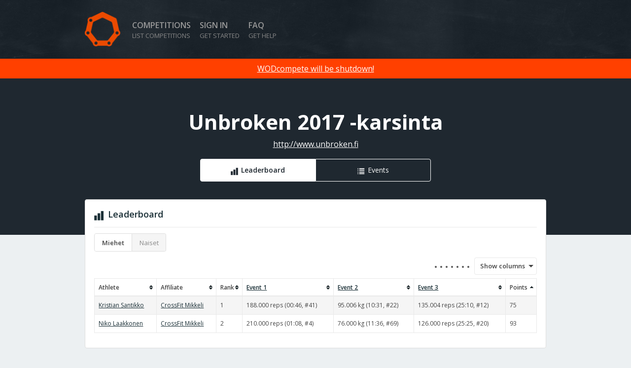

--- FILE ---
content_type: text/css
request_url: http://compete.wodconnect.com/assets/global-a207c0caa0379bdb793a2b870c067b632cc24e06a2f02bad6d72fca3b3ffa921.css
body_size: 24676
content:
*{-moz-box-sizing:border-box;-webkit-box-sizing:border-box;box-sizing:border-box}html,body,div,span,applet,object,iframe,h1,h2,h3,h4,h5,h6,p,blockquote,pre,a,abbr,acronym,address,big,cite,code,del,dfn,em,ins,kbd,q,s,samp,small,strike,strong,sub,sup,tt,var,b,u,i,center,dl,dt,dd,ol,ul,li,fieldset,form,label,legend,table,caption,tbody,tfoot,thead,tr,th,td,article,aside,canvas,details,embed,figure,figcaption,footer,hgroup,menu,nav,output,ruby,section,summary,time,mark,audio,video{margin:0;padding:0;border:0;font-size:100%;font:inherit;vertical-align:baseline}article,aside,details,figcaption,figure,footer,header,hgroup,menu,nav,section{display:block}ul,ol{margin-left:1.5em}ul{list-style-type:disc}ol{list-style-type:decimal}table{border-collapse:collapse;border-spacing:0}td{vertical-align:top}b,strong{font-weight:700}i,em{font-style:italic}img{border:0;-ms-interpolation-mode:bicubic;vertical-align:middle}img,embed,object,video{max-width:100%}.ie6 img.full,.ie6 object.full,.ie6 embed,.ie6 video{width:100%}nav ol,nav ul{list-style:none;margin:0;padding:0}a{color:#1B3037;text-decoration:none}a:hover{color:#ff4000}a:hover,a:active{outline:0}p a{text-decoration:underline}._bottom-indent-border,header.pagetitle,.features h2,.people h2{padding-bottom:0.75em;margin-bottom:0.75em;border-bottom:1px solid #e9e9e9;-moz-box-shadow:0 1px 0 #fff;-webkit-box-shadow:0 1px 0 #fff;box-shadow:0 1px 0 #fff}._statnumberlist,.user_profile ul.stats,.movement ul.personal_records,.workouts_sidebar .filters ul,.gym_info ul.stats{clear:both;margin:0;background:#EEF4F6;overflow:hidden;*zoom:1}._statnumberlist li,.user_profile ul.stats li,.movement ul.personal_records li,.workouts_sidebar .filters ul li,.gym_info ul.stats li{display:block;float:left;font-size:0.8125em;line-height:1.38462em;padding:0.92308em 0.46154em;text-align:center;margin:0}._statnumberlist li strong,.user_profile ul.stats li strong,.movement ul.personal_records li strong,.workouts_sidebar .filters ul li strong,.gym_info ul.stats li strong{display:block;color:#ff4000;font-size:1.23077em;line-height:1.5em}._statnumberlist li span,.user_profile ul.stats li span,.movement ul.personal_records li span,.workouts_sidebar .filters ul li span,.gym_info ul.stats li span{display:block;color:#555}._statnumberlist li+li,.user_profile ul.stats li+li,.movement ul.personal_records li+li,.workouts_sidebar .filters ul li+li,.gym_info ul.stats li+li{-moz-box-shadow:-1px 0 #cddee4;-webkit-box-shadow:-1px 0 #cddee4;box-shadow:-1px 0 #cddee4;border-left:1px solid #fff}._radius,._statnumberlist,.user_profile ul.stats,.movement ul.personal_records,.workouts_sidebar .filters ul,.gym_info ul.stats,input[type="text"],input[type="password"],input[type="email"],input[type="tel"],input[type="url"],input[type="date"],input[type="number"],textarea,select,.centered_block,.centered_block .beta_notice,.user_edit_profile .upload_avatar,.filter,.filter li,.avatar img,.full_container,.empty_state .gym,#flash,.pro-marker,.more_comments img,.box,.event_item,.item_type_badge,.workouts_sidebar .filters,.box.schedule h2,.box.schedule .empty,.card .athlete,.card .athlete img,.pagination span a,.pagination .current,.connecting_FB{-moz-border-radius:4px;-webkit-border-radius:4px;border-radius:4px}._button_link{color:#333;border:0;background:none;font-size:inherit;text-shadow:none;padding:0;min-width:0}._button_link:hover{color:#ff4000 !important}@font-face{font-family:"Wodconnect-iconset";src:url(/assets/wodconnect-iconset-c70ff263d572a6a8d466d677f98c79676244cbd4399403942c0774d237dd7f02.eot);src:url(/assets/wodconnect-iconset-c70ff263d572a6a8d466d677f98c79676244cbd4399403942c0774d237dd7f02.eot?#iefix) format("embedded-opentype"),url(/assets/wodconnect-iconset-f61152a36d5f363dc3393671a7c6b742b11344affdc4ac9e8a5589d3621e9792.woff) format("woff"),url(/assets/wodconnect-iconset-2524e7ba2a80b555e24369b73284e395e72752ce14024b22bbab4d4f05616ca3.ttf) format("truetype"),url(/assets/wodconnect-iconset-9d8fa420c3ebb106c984b4e9eaec9b4746e75f53e287e3dc1c6fa9a39c455e5c.svg) format("svg")}._iconic,.empty_state .half h2:before,.empty_state .full h2:before,#flash #close_flash:before,.features h3:before,.competition_title ul.tabs a:before,.pagetitle h1:before{margin-right:0.5em;position:relative;top:2px}.nofontface ._iconic,.nofontface .empty_state .half h2:before,.empty_state .half .nofontface h2:before,.nofontface .empty_state .full h2:before,.empty_state .full .nofontface h2:before,.nofontface #flash #close_flash:before,#flash .nofontface #close_flash:before,.nofontface .features h3:before,.features .nofontface h3:before,.nofontface .competition_title ul.tabs a:before,.competition_title ul.tabs .nofontface a:before,.nofontface .pagetitle h1:before,.pagetitle .nofontface h1:before{display:none !important}._entypo,.sitenav #nav_anchor span:before,.sitenav #nav_anchor.inbox-zero span:before,.nav_item a:after,.nav_item a:visited:after,.nav_item .avatar.dropdown-toggle i.arrow:before,.mobile-booking-link:before{font-size:15px;position:relative;top:2px;line-height:0;margin-right:0.4em}.nofontface ._entypo,.nofontface .sitenav #nav_anchor span:before,.sitenav #nav_anchor .nofontface span:before,.nofontface .nav_item a:after,.nav_item .nofontface a:after,.nofontface .nav_item .avatar.dropdown-toggle i.arrow:before,.nav_item .avatar.dropdown-toggle .nofontface i.arrow:before,.nofontface .mobile-booking-link:before{display:none !important}.icon{font-family:'Wodconnect-iconset';speak:none;font-style:normal;font-weight:normal;font-variant:normal;text-transform:none;line-height:1;-webkit-font-smoothing:antialiased;-moz-osx-font-smoothing:grayscale}.icon-i8-biceps:before{content:"\e626"}.icon-i8-chat:before{content:"\e627"}.icon-i8-checkmark:before{content:"\e628"}.icon-i8-collaboration:before{content:"\e629"}.icon-i8-happy:before{content:"\e62a"}.icon-i8-idea:before{content:"\e62b"}.icon-i8-line_chart:before{content:"\e62c"}.icon-i8-money_box:before{content:"\e62d"}.icon-i8-speedometer:before{content:"\e62e"}.icon-i8-survey:before{content:"\e62f"}.icon-i8-track:before{content:"\e630"}.icon-et-mail:before{content:"\e600"}.icon-et-pencil:before{content:"\e601"}.icon-et-forward:before{content:"\e602"}.icon-et-user:before{content:"\e603"}.icon-et-user-add:before{content:"\e604"}.icon-et-export:before{content:"\e605"}.icon-et-star:before{content:"\e606"}.icon-et-thumbsup:before{content:"\e607"}.icon-et-chat:before{content:"\e608"}.icon-et-comment:before{content:"\e609"}.icon-et-search:before{content:"\e60a"}.icon-et-link:before{content:"\e60b"}.icon-et-cog:before{content:"\e60c"}.icon-et-trophy:before{content:"\e60d"}.icon-et-eye:before{content:"\e60e"}.icon-et-clock:before{content:"\e60f"}.icon-et-calendar:before,.mobile-booking-link:before{content:"\e610"}.icon-et-lock:before{content:"\e611"}.icon-et-checkmark:before{content:"\e612"}.icon-et-cross:before{content:"\e613"}.icon-et-info:before{content:"\e614"}.icon-et-help:before{content:"\e615"}.icon-et-retweet:before{content:"\e625"}.icon-et-warning:before{content:"\e616"}.icon-et-add-to-list:before{content:"\e617"}.icon-et-list:before,.sitenav #nav_anchor span:before,.sitenav #nav_anchor.inbox-zero span:before,.nav_item .avatar.dropdown-toggle i.arrow:before{content:"\e618"}.icon-et-text:before{content:"\e619"}.icon-et-pictures:before{content:"\e61a"}.icon-et-resize-shrink:before{content:"\e61b"}.icon-et-arrow-right:before,.nav_item a:after,.nav_item a:visited:after{content:"\e620"}.icon-et-arrow-down:before{content:"\e621"}.icon-et-arrow-up:before{content:"\e900"}.icon-et-ellipsis:before{content:"\e624"}.icon-et-twitter:before{content:"\e61d"}.icon-et-facebook:before{content:"\e61c"}.icon-et-pinterest:before{content:"\e61e"}.icon-et-tumblr:before{content:"\e622"}.icon-et-instagram:before{content:"\e623"}.icon-et-paypal:before{content:"\e61f"}.icon-fa-bold:before{content:"\f032"}.icon-fa-italic:before{content:"\f033"}.icon-fa-chain:before{content:"\f0c1"}.icon-fa-list-ul:before{content:"\f0ca"}.icon-ic-home:before{content:"\2302"}.icon-ic-gear:before{content:"\2699"}.icon-ic-key:before{content:"\26bf"}.icon-ic-mail:before{content:"\2709"}.icon-ic-check:before{content:"\2717"}.icon-ic-check-alt:before{content:"\2718"}.icon-ic-close:before{content:"\2713"}.icon-ic-comment:before{content:"\e004"}.icon-ic-comments:before{content:"\e007"}.icon-ic-graph:before{content:"\e00a"}.icon-ic-medal:before{content:"\e022"}.icon-ic-eye:before{content:"\e025"}.icon-ic-chart:before{content:"\e028"}.icon-ic-target:before{content:"\e02a"}.icon-ic-share:before{content:"\e02e"}.icon-ic-windows:before{content:"\e059"}.icon-ic-user:before{content:"\e062"}.icon-ic-book:before{content:"\e06a"}.icon-ic-calendar:before{content:"\e06c"}.icon-ic-graph-alt:before{content:"\e06f"}.icon-ic-search:before{content:"\e074"}._opensans-book{font-weight:300;font-family:"Open Sans"}._opensans-normal{font-weight:400;font-family:"Open Sans"}._opensans-bold{font-weight:700;font-family:"Open Sans"}._opensans-extrabold{font-weight:800;font-family:"Open Sans"}._arvo,._statnumberlist li strong,.user_profile ul.stats li strong,.movement ul.personal_records li strong,.workouts_sidebar .filters ul li strong,.gym_info ul.stats li strong,.features h3,.workout_result .stats li strong{font-weight:300;font-family:"Arvo"}@font-face{font-family:"Iconic";src:url(/assets/iconic_stroke-3f8445bd8c342aa1f57500f6f2654fd86c2bdeb8cc989c17117dd06fd9d6bae0.eot);src:url(/assets/iconic_stroke-3f8445bd8c342aa1f57500f6f2654fd86c2bdeb8cc989c17117dd06fd9d6bae0.eot?#iefix) format("embedded-opentype"),url(/assets/iconic_stroke-7832d747459241da79b5cecd720d851751e09a57964dada66c704584e7ea3370.otf) format("opentype"),url(/assets/iconic_stroke-59c5c80c849cd5a0d5b41c4caab3e93595368545dddb8d2c21e54cc769fcda6a.ttf) format("truetype"),url(/assets/iconic_stroke-805ce123ad4de55f5f8bf39abfa1024b865f469078afe125fdddb7c622a81f2e.svg) format("svg")}._iconic,.empty_state .half h2:before,.empty_state .full h2:before,#flash #close_flash:before,.features h3:before,.competition_title ul.tabs a:before,.pagetitle h1:before{font-family:"Iconic";margin-right:0.5em}@font-face{font-family:"Entypo";src:url(/assets/entypo-webfont-ea77e85abc23e916cba8bb17c1d0821192697e4b5bc816cbdf5b314d48f8ff07.eot);src:url(/assets/entypo-webfont-ea77e85abc23e916cba8bb17c1d0821192697e4b5bc816cbdf5b314d48f8ff07.eot?#iefix) format("embedded-opentype"),url(/assets/entypo-webfont-748a5d5543f349837a9cd5203511dd4561cf4d622209c4a3b6879e18b9989506.woff) format("woff"),url(/assets/entypo-webfont-1b0b6476a89beefdb7e24af7dc576184773a01875cfaa810dce43ab0e414b021.ttf) format("truetype"),url(/assets/entypo-webfont-766a76dc631d75e3d0403dc790e231d5a4d38ec03eac6519f63ca9816e075074.svg) format("svg")}._iconfont,.filter p:before,.more_comments .expand_comments:before,.expand_reply_form:before,.feed_item .remove_link:before,.box .remove_link:before,.show_in_journal:before,.workout_result .stats .edit strong:after,.button.leave:before,.button.join:before,.button.apply_coach:before,.button.apply_owner:before,.button.widgets:before,.movement .movement_history:before,.box.schedule table.scheduled_workouts .unschedule a:before,.box.schedule table.scheduled_workouts span.edit a:before,.box.schedule table.scheduled_workouts .move a:before,.actions a:before,#admin_toggle a:before,.gym_page_link:after{font-family:'Entypo';font-size:28px;position:relative;top:3px;line-height:0;margin-right:0.2em;text-transform:none}body{font-family:'Open Sans', sans-serif;line-height:1.5}html{-webkit-text-size-adjust:100%;-ms-text-size-adjust:100%}h1,h2,h3,h4,h5,h6{font-weight:700;color:#1B3037}p{color:#555}input[type="text"],input[type="password"],input[type="email"],input[type="tel"],input[type="url"],input[type="date"],input[type="number"]{background-image:url("[data-uri]");background-size:100%;background-image:-webkit-gradient(linear, 50% 0%, 50% 100%, color-stop(0%, #fbfbfb), color-stop(100%, #fff));background-image:-moz-linear-gradient(#fbfbfb, #fff);background-image:-webkit-linear-gradient(#fbfbfb, #fff);background-image:linear-gradient(#fbfbfb, #fff)}input::-webkit-inner-spin-button,input::-webkit-outer-spin-button{-webkit-appearance:none;margin:0}input[type="text"],input[type="password"],input[type="email"],input[type="tel"],input[type="url"],input[type="date"],input[type="number"],textarea,select{max-width:100%;padding:0.75em;font-size:0.8em;margin-bottom:1em;border:1px solid #aaa;-moz-box-shadow:#ddd 1px 1px 1px 0 inset;-webkit-box-shadow:#ddd 1px 1px 1px 0 inset;box-shadow:#ddd 1px 1px 1px 0 inset}input[type="text"]:hover,input[type="password"]:hover,input[type="email"]:hover,input[type="tel"]:hover,input[type="url"]:hover,input[type="date"]:hover,input[type="number"]:hover,textarea:hover,select:hover{border-color:#666}input[type="text"]:focus,input[type="password"]:focus,input[type="email"]:focus,input[type="tel"]:focus,input[type="url"]:focus,input[type="date"]:focus,input[type="number"]:focus,textarea:focus,select:focus{border-color:#ff4000;outline:0}select:disabled:hover{border:1px solid #aaa}input.placeholder,textarea.placeholder{color:#aaa}input:-moz-placeholder,textarea:-moz-placeholder{color:#aaa}input::-webkit-input-placeholder,textarea::-webkit-input-placeholder{color:#aaa}textarea{resize:vertical;width:100%;font-family:inherit}button,input[type="submit"],.button,.button:visited{-moz-border-radius:4px;-webkit-border-radius:4px;border-radius:4px;font-size:0.875em;font-weight:normal;line-height:1.42857em;padding:0.64286em 1.14286em 0.78571em;text-align:center;border-style:solid;border-width:1px;cursor:pointer;display:inline-block;vertical-align:middle;*vertical-align:auto;*zoom:1;*display:inline;font-family:"Lucida Grande", sans-serif;text-transform:none;text-decoration:none !important;border-color:#d1d1d1;background-color:#e6e6e6;color:#595959;text-shadow:1px 1px 1px rgba(255,255,255,0.5);background-image:url("[data-uri]");background-size:100%;background-image:-webkit-gradient(linear, 50% 0%, 50% 100%, color-stop(0%, #fff), color-stop(90%, #e6e6e6), color-stop(97%, #dedede), color-stop(100%, #d9d9d9));background-image:-moz-linear-gradient(#fff, #e6e6e6 90%, #dedede 97%, #d9d9d9 100%);background-image:-webkit-linear-gradient(#fff, #e6e6e6 90%, #dedede 97%, #d9d9d9 100%);background-image:linear-gradient(#fff, #e6e6e6 90%, #dedede 97%, #d9d9d9 100%)}@media all and (min-width: 37.5em){button,input[type="submit"],.button,.button:visited{padding-left:1.85714em;padding-right:1.85714em}}button:hover,input[type="submit"]:hover,.button:hover,.button:visited:hover{text-decoration:none}button:disabled,button:disabled:hover,button.disabled,button.disabled:hover,input[type="submit"]:disabled,input[type="submit"]:disabled:hover,input[type="submit"].disabled,input[type="submit"].disabled:hover,.button:disabled,.button:disabled:hover,.button.disabled,.button.disabled:hover,.button:visited:disabled,.button:visited:disabled:hover,.button:visited.disabled,.button:visited.disabled:hover{-webkit-appearance:none;background:#aaa !important;border-color:#888 !important;color:#F8F8F8 !important;cursor:default !important;text-shadow:none !important}button:hover,input[type="submit"]:hover,.button:hover,.button:visited:hover{background-color:#e6e6e6;background-image:url("[data-uri]");background-size:100%;background-image:-webkit-gradient(linear, 50% 0%, 50% 100%, color-stop(0%, #fff), color-stop(90%, #ededed), color-stop(97%, #e6e6e6), color-stop(100%, #e0e0e0));background-image:-moz-linear-gradient(#fff, #ededed 90%, #e6e6e6 97%, #e0e0e0 100%);background-image:-webkit-linear-gradient(#fff, #ededed 90%, #e6e6e6 97%, #e0e0e0 100%);background-image:linear-gradient(#fff, #ededed 90%, #e6e6e6 97%, #e0e0e0 100%);border-color:#d9d9d9;color:#595959;text-shadow:1px 1px 1px rgba(255,255,255,0.5)}button:active,input[type="submit"]:active,.button:active,.button:visited:active{background-color:#dedede;background-image:url("[data-uri]");background-size:100%;background-image:-webkit-gradient(linear, 50% 0%, 50% 100%, color-stop(10%, #f7f7f7), color-stop(50%, #dedede), color-stop(95%, #d6d6d6), color-stop(100%, #d1d1d1));background-image:-moz-linear-gradient(#f7f7f7 10%, #dedede 50%, #d6d6d6 95%, #d1d1d1 100%);background-image:-webkit-linear-gradient(#f7f7f7 10%, #dedede 50%, #d6d6d6 95%, #d1d1d1 100%);background-image:linear-gradient(#f7f7f7 10%, #dedede 50%, #d6d6d6 95%, #d1d1d1 100%);border-color:#c9c9c9}form .hint,form .error{display:block}form .error{color:red}form abbr{color:#ff4000}label{display:block;font-weight:bold;font-size:0.7em;text-transform:uppercase;color:#777}label.boolean{display:inline}input.boolean{margin-bottom:1em;width:auto !important}.input.radio_buttons span{margin-bottom:1em;display:block}.input.radio_buttons input.radio_buttons{float:left;margin-right:5px;margin-top:4px}.hint{color:#888;font-size:0.8125em;line-height:1.38462em;margin-top:-1em;margin-bottom:1em;clear:left;display:block;font-style:italic}.field_with_errors input{background-color:#ffe4db;background-image:none}.field_with_errors input,.field_with_errors input:hover{color:#ff4000;border-color:#ff4000}.field_with_errors label{color:#ff4000}.field_with_errors span{margin-top:-1em;margin-bottom:1em;font-size:12px}.names .input{width:50%;float:left;padding-right:0.1875em}.names .input+.input{padding-right:0;padding-left:0.1875em}.centered_block{padding:0.75em;background:#fff;margin:0 auto;max-width:31.5em;-moz-box-shadow:rgba(0,0,0,0.2) 0 0 3px;-webkit-box-shadow:rgba(0,0,0,0.2) 0 0 3px;box-shadow:rgba(0,0,0,0.2) 0 0 3px}.centered_block input[type="text"],.centered_block input[type="password"],.centered_block input[type="email"],.centered_block input[type="tel"],.centered_block input[type="url"],.centered_block textarea{width:100%}.centered_block input[type="submit"]{-moz-border-radius:4px;-webkit-border-radius:4px;border-radius:4px;font-size:0.875em;font-weight:normal;line-height:1.42857em;padding:0.64286em 1.14286em 0.78571em;text-align:center;border-style:solid;border-width:1px;cursor:pointer;display:inline-block;vertical-align:middle;*vertical-align:auto;*zoom:1;*display:inline;font-family:"Lucida Grande", sans-serif;text-transform:none;text-decoration:none !important;border-color:#a32900;background-color:#cc3300;color:#fff5f2;text-shadow:1px 1px 1px rgba(0,0,0,0.5);background-image:url("[data-uri]");background-size:100%;background-image:-webkit-gradient(linear, 50% 0%, 50% 100%, color-stop(0%, #ff4000), color-stop(90%, #c30), color-stop(97%, #bd2f00), color-stop(100%, #aa3109));background-image:-moz-linear-gradient(#ff4000, #c30 90%, #bd2f00 97%, #aa3109 100%);background-image:-webkit-linear-gradient(#ff4000, #c30 90%, #bd2f00 97%, #aa3109 100%);background-image:linear-gradient(#ff4000, #c30 90%, #bd2f00 97%, #aa3109 100%)}@media all and (min-width: 37.5em){.centered_block input[type="submit"]{padding-left:1.85714em;padding-right:1.85714em}}.centered_block input[type="submit"]:hover{text-decoration:none}.centered_block input[type="submit"]:disabled,.centered_block input[type="submit"]:disabled:hover,.centered_block input[type="submit"].disabled,.centered_block input[type="submit"].disabled:hover{-webkit-appearance:none;background:#aaa !important;border-color:#888 !important;color:#F8F8F8 !important;cursor:default !important;text-shadow:none !important}.centered_block input[type="submit"]:hover{background-color:#cc3300;background-image:url("[data-uri]");background-size:100%;background-image:-webkit-gradient(linear, 50% 0%, 50% 100%, color-stop(0%, #ff4b0f), color-stop(90%, #db3700), color-stop(97%, #c30), color-stop(100%, #b8350a));background-image:-moz-linear-gradient(#ff4b0f, #db3700 90%, #c30 97%, #b8350a 100%);background-image:-webkit-linear-gradient(#ff4b0f, #db3700 90%, #c30 97%, #b8350a 100%);background-image:linear-gradient(#ff4b0f, #db3700 90%, #c30 97%, #b8350a 100%);border-color:#b32d00;color:#fff5f2;text-shadow:1px 1px 1px rgba(0,0,0,0.5)}.centered_block input[type="submit"]:active{background-color:#bd2f00;background-image:url("[data-uri]");background-size:100%;background-image:-webkit-gradient(linear, 50% 0%, 50% 100%, color-stop(10%, #f03c00), color-stop(50%, #bd2f00), color-stop(95%, #ad2c00), color-stop(100%, #9b2d08));background-image:-moz-linear-gradient(#f03c00 10%, #bd2f00 50%, #ad2c00 95%, #9b2d08 100%);background-image:-webkit-linear-gradient(#f03c00 10%, #bd2f00 50%, #ad2c00 95%, #9b2d08 100%);background-image:linear-gradient(#f03c00 10%, #bd2f00 50%, #ad2c00 95%, #9b2d08 100%);border-color:#942500}.centered_block .links p{font-size:0.8125em;line-height:1.38462em;margin:0.92308em 0 0;color:#888;text-align:center}.centered_block .beta_notice{text-align:center;padding:0.75em;background:#f1fae5;clear:both;margin-bottom:1.5em}.centered_block .beta_notice .request_invite{-moz-border-radius:4px;-webkit-border-radius:4px;border-radius:4px;font-size:0.875em;font-weight:normal;line-height:1.42857em;padding:0.64286em 1.14286em 0.78571em;text-align:center;border-style:solid;border-width:1px;cursor:pointer;display:inline-block;vertical-align:middle;*vertical-align:auto;*zoom:1;*display:inline;font-family:"Lucida Grande", sans-serif;text-transform:none;text-decoration:none !important;border-color:#b5e66f;background-color:#c7ec92;color:#558117;text-shadow:1px 1px 1px rgba(255,255,255,0.5);background-image:url("[data-uri]");background-size:100%;background-image:-webkit-gradient(linear, 50% 0%, 50% 100%, color-stop(0%, #ddf4bd), color-stop(90%, #c7ec92), color-stop(97%, #c0ea85), color-stop(100%, #bae184));background-image:-moz-linear-gradient(#ddf4bd, #c7ec92 90%, #c0ea85 97%, #bae184 100%);background-image:-webkit-linear-gradient(#ddf4bd, #c7ec92 90%, #c0ea85 97%, #bae184 100%);background-image:linear-gradient(#ddf4bd, #c7ec92 90%, #c0ea85 97%, #bae184 100%);display:inline-block;vertical-align:middle;*vertical-align:auto;*zoom:1;*display:inline;margin-top:0.75em}@media all and (min-width: 37.5em){.centered_block .beta_notice .request_invite{padding-left:1.85714em;padding-right:1.85714em}}.centered_block .beta_notice .request_invite:hover{text-decoration:none}.centered_block .beta_notice .request_invite:disabled,.centered_block .beta_notice .request_invite:disabled:hover,.centered_block .beta_notice .request_invite.disabled,.centered_block .beta_notice .request_invite.disabled:hover{-webkit-appearance:none;background:#aaa !important;border-color:#888 !important;color:#F8F8F8 !important;cursor:default !important;text-shadow:none !important}.centered_block .beta_notice .request_invite:hover{background-color:#c7ec92;background-image:url("[data-uri]");background-size:100%;background-image:-webkit-gradient(linear, 50% 0%, 50% 100%, color-stop(0%, #e4f6ca), color-stop(90%, #cdee9f), color-stop(97%, #c7ec92), color-stop(100%, #c1e490));background-image:-moz-linear-gradient(#e4f6ca, #cdee9f 90%, #c7ec92 97%, #c1e490 100%);background-image:-webkit-linear-gradient(#e4f6ca, #cdee9f 90%, #c7ec92 97%, #c1e490 100%);background-image:linear-gradient(#e4f6ca, #cdee9f 90%, #c7ec92 97%, #c1e490 100%);border-color:#bbe87c;color:#558117;text-shadow:1px 1px 1px rgba(255,255,255,0.5)}.centered_block .beta_notice .request_invite:active{background-color:#c0ea85;background-image:url("[data-uri]");background-size:100%;background-image:-webkit-gradient(linear, 50% 0%, 50% 100%, color-stop(10%, #d6f1b0), color-stop(50%, #c0ea85), color-stop(95%, #b9e778), color-stop(100%, #b3dd78));background-image:-moz-linear-gradient(#d6f1b0 10%, #c0ea85 50%, #b9e778 95%, #b3dd78 100%);background-image:-webkit-linear-gradient(#d6f1b0 10%, #c0ea85 50%, #b9e778 95%, #b3dd78 100%);background-image:linear-gradient(#d6f1b0 10%, #c0ea85 50%, #b9e778 95%, #b3dd78 100%);border-color:#aee462}.social_media_login{text-align:center}.social_media_login input.facebook_button{-moz-border-radius:4px;-webkit-border-radius:4px;border-radius:4px;font-size:0.875em;font-weight:normal;line-height:1.42857em;padding:0.64286em 1.14286em 0.78571em;text-align:center;border-style:solid;border-width:1px;cursor:pointer;display:inline-block;vertical-align:middle;*vertical-align:auto;*zoom:1;*display:inline;font-family:"Lucida Grande", sans-serif;text-transform:none;text-decoration:none !important;border-color:#30487b;background-color:#3b5998;color:#f6f8fc;text-shadow:1px 1px 1px rgba(0,0,0,0.5);background-image:url("[data-uri]");background-size:100%;background-image:-webkit-gradient(linear, 50% 0%, 50% 100%, color-stop(0%, #4c70ba), color-stop(90%, #3b5998), color-stop(97%, #37538d), color-stop(100%, #3d527c));background-image:-moz-linear-gradient(#4c70ba, #3b5998 90%, #37538d 97%, #3d527c 100%);background-image:-webkit-linear-gradient(#4c70ba, #3b5998 90%, #37538d 97%, #3d527c 100%);background-image:linear-gradient(#4c70ba, #3b5998 90%, #37538d 97%, #3d527c 100%)}@media all and (min-width: 37.5em){.social_media_login input.facebook_button{padding-left:1.85714em;padding-right:1.85714em}}.social_media_login input.facebook_button:hover{text-decoration:none}.social_media_login input.facebook_button:disabled,.social_media_login input.facebook_button:disabled:hover,.social_media_login input.facebook_button.disabled,.social_media_login input.facebook_button.disabled:hover{-webkit-appearance:none;background:#aaa !important;border-color:#888 !important;color:#F8F8F8 !important;cursor:default !important;text-shadow:none !important}.social_media_login input.facebook_button:hover{background-color:#3b5998;background-image:url("[data-uri]");background-size:100%;background-image:-webkit-gradient(linear, 50% 0%, 50% 100%, color-stop(0%, #5778be), color-stop(90%, #3f5fa3), color-stop(97%, #3b5998), color-stop(100%, #425887));background-image:-moz-linear-gradient(#5778be, #3f5fa3 90%, #3b5998 97%, #425887 100%);background-image:-webkit-linear-gradient(#5778be, #3f5fa3 90%, #3b5998 97%, #425887 100%);background-image:linear-gradient(#5778be, #3f5fa3 90%, #3b5998 97%, #425887 100%);border-color:#344e86;color:#f6f8fc;text-shadow:1px 1px 1px rgba(0,0,0,0.5)}.social_media_login input.facebook_button:active{background-color:#37538d;background-image:url("[data-uri]");background-size:100%;background-image:-webkit-gradient(linear, 50% 0%, 50% 100%, color-stop(10%, #4568b2), color-stop(50%, #37538d), color-stop(95%, #324c82), color-stop(100%, #384b72));background-image:-moz-linear-gradient(#4568b2 10%, #37538d 50%, #324c82 95%, #384b72 100%);background-image:-webkit-linear-gradient(#4568b2 10%, #37538d 50%, #324c82 95%, #384b72 100%);background-image:linear-gradient(#4568b2 10%, #37538d 50%, #324c82 95%, #384b72 100%);border-color:#2b4170}.social_media_login a.email_signup{color:#888;font-size:11px;border-bottom:1px solid #aaa}div.email_signup{margin-top:0.75em}.new_workout_button{width:100%}.user_edit_profile .upload_avatar{background:#F5F2F0;border:1px dashed #D6CAC2;padding:1em;margin-bottom:0.5em;overflow:hidden;*zoom:1}.user_edit_profile .upload_avatar img{display:block;margin:0 auto;border:0.5em solid #fff;background:#fff;background-clip:padding-box;margin-bottom:1em;-moz-box-shadow:0 0 3px #aaa;-webkit-box-shadow:0 0 3px #aaa;box-shadow:0 0 3px #aaa}.user_edit_profile input[type="submit"]{-moz-border-radius:4px;-webkit-border-radius:4px;border-radius:4px;font-size:0.875em;font-weight:normal;line-height:1.42857em;padding:0.64286em 1.14286em 0.78571em;text-align:center;border-style:solid;border-width:1px;cursor:pointer;display:inline-block;vertical-align:middle;*vertical-align:auto;*zoom:1;*display:inline;font-family:"Lucida Grande", sans-serif;text-transform:none;text-decoration:none !important;border-color:#297a29;background-color:#339933;color:#f5fcf5;text-shadow:1px 1px 1px rgba(0,0,0,0.5);background-image:url("[data-uri]");background-size:100%;background-image:-webkit-gradient(linear, 50% 0%, 50% 100%, color-stop(0%, #40bf40), color-stop(90%, #393), color-stop(97%, #2f8d2f), color-stop(100%, #367d36));background-image:-moz-linear-gradient(#40bf40, #393 90%, #2f8d2f 97%, #367d36 100%);background-image:-webkit-linear-gradient(#40bf40, #393 90%, #2f8d2f 97%, #367d36 100%);background-image:linear-gradient(#40bf40, #393 90%, #2f8d2f 97%, #367d36 100%)}@media all and (min-width: 37.5em){.user_edit_profile input[type="submit"]{padding-left:1.85714em;padding-right:1.85714em}}.user_edit_profile input[type="submit"]:hover{text-decoration:none}.user_edit_profile input[type="submit"]:disabled,.user_edit_profile input[type="submit"]:disabled:hover,.user_edit_profile input[type="submit"].disabled,.user_edit_profile input[type="submit"].disabled:hover{-webkit-appearance:none;background:#aaa !important;border-color:#888 !important;color:#F8F8F8 !important;cursor:default !important;text-shadow:none !important}.user_edit_profile input[type="submit"]:hover{background-color:#339933;background-image:url("[data-uri]");background-size:100%;background-image:-webkit-gradient(linear, 50% 0%, 50% 100%, color-stop(0%, #4bc34b), color-stop(90%, #37a437), color-stop(97%, #393), color-stop(100%, #3a873a));background-image:-moz-linear-gradient(#4bc34b, #37a437 90%, #393 97%, #3a873a 100%);background-image:-webkit-linear-gradient(#4bc34b, #37a437 90%, #393 97%, #3a873a 100%);background-image:linear-gradient(#4bc34b, #37a437 90%, #393 97%, #3a873a 100%);border-color:#2d862d;color:#f5fcf5;text-shadow:1px 1px 1px rgba(0,0,0,0.5)}.user_edit_profile input[type="submit"]:active{background-color:#2f8d2f;background-image:url("[data-uri]");background-size:100%;background-image:-webkit-gradient(linear, 50% 0%, 50% 100%, color-stop(10%, #3cb43c), color-stop(50%, #2f8d2f), color-stop(95%, #2c822c), color-stop(100%, #317231));background-image:-moz-linear-gradient(#3cb43c 10%, #2f8d2f 50%, #2c822c 95%, #317231 100%);background-image:-webkit-linear-gradient(#3cb43c 10%, #2f8d2f 50%, #2c822c 95%, #317231 100%);background-image:linear-gradient(#3cb43c 10%, #2f8d2f 50%, #2c822c 95%, #317231 100%);border-color:#256f25}.user_edit_profile .half{margin-bottom:0.75em}.user_edit_profile .half input,.user_edit_profile .half textarea{width:100%}@media all and (min-width: 50em){.user_edit_profile .upload_avatar img{float:right}.user_edit_profile .upload_avatar .upload_inputs{float:left;width:50%}.user_edit_profile .half{width:48%;float:left;margin:0 0.75em 0 0;margin-right:0.75em}.user_edit_profile .extra_info{background:#F5F2F0;margin:0;padding:0.75em}}.form_actions{clear:both;text-align:center}.form_actions .button:only-child{display:block;margin-left:auto;margin-right:auto}header.pagetitle{padding:0 0 0.75em;*zoom:1}header.pagetitle:after{content:"";display:table;clear:both}header.pagetitle h1{font-weight:600;margin:0;font-size:1.125em;line-height:1.33333em}header.pagetitle h1 span{text-transform:none;font-size:0.7619em;line-height:1.5em;color:#666;font-weight:300;display:block;letter-spacing:normal}@media all and (min-width: 37.5em){header.pagetitle h1{font-size:1.125em;line-height:1.33333em}header.pagetitle h1 span{font-size:0.61538em}}@media all and (min-width: 48em){header.pagetitle h1{float:left}}@media all and (min-width: 60em){header.pagetitle h1 span{font-size:0.66667em;line-height:1.2em}}header.pagetitle.centered_pagetitle{text-align:center}header.pagetitle.centered_pagetitle h1{float:none;width:100%}header.pagetitle.prev_next_buttons .button{-moz-border-radius:4px;-webkit-border-radius:4px;border-radius:4px;font-size:0.875em;font-weight:normal;line-height:1.42857em;padding:0.64286em 1.14286em 0.78571em;text-align:center;border-style:solid;border-width:1px;cursor:pointer;display:inline-block;vertical-align:middle;*vertical-align:auto;*zoom:1;*display:inline;font-family:"Lucida Grande", sans-serif;text-transform:none;text-decoration:none !important;border-color:#d1d1d1;background-color:#e6e6e6;color:#595959;text-shadow:1px 1px 1px rgba(255,255,255,0.5);background-image:url("[data-uri]");background-size:100%;background-image:-webkit-gradient(linear, 50% 0%, 50% 100%, color-stop(0%, #fff), color-stop(90%, #e6e6e6), color-stop(97%, #dedede), color-stop(100%, #d9d9d9));background-image:-moz-linear-gradient(#fff, #e6e6e6 90%, #dedede 97%, #d9d9d9 100%);background-image:-webkit-linear-gradient(#fff, #e6e6e6 90%, #dedede 97%, #d9d9d9 100%);background-image:linear-gradient(#fff, #e6e6e6 90%, #dedede 97%, #d9d9d9 100%);top:1em;margin:0 0.375em 0.75em}@media all and (min-width: 37.5em){header.pagetitle.prev_next_buttons .button{padding-left:1.85714em;padding-right:1.85714em}}header.pagetitle.prev_next_buttons .button:hover{text-decoration:none}header.pagetitle.prev_next_buttons .button:disabled,header.pagetitle.prev_next_buttons .button:disabled:hover,header.pagetitle.prev_next_buttons .button.disabled,header.pagetitle.prev_next_buttons .button.disabled:hover{-webkit-appearance:none;background:#aaa !important;border-color:#888 !important;color:#F8F8F8 !important;cursor:default !important;text-shadow:none !important}header.pagetitle.prev_next_buttons .button:hover{background-color:#e6e6e6;background-image:url("[data-uri]");background-size:100%;background-image:-webkit-gradient(linear, 50% 0%, 50% 100%, color-stop(0%, #fff), color-stop(90%, #ededed), color-stop(97%, #e6e6e6), color-stop(100%, #e0e0e0));background-image:-moz-linear-gradient(#fff, #ededed 90%, #e6e6e6 97%, #e0e0e0 100%);background-image:-webkit-linear-gradient(#fff, #ededed 90%, #e6e6e6 97%, #e0e0e0 100%);background-image:linear-gradient(#fff, #ededed 90%, #e6e6e6 97%, #e0e0e0 100%);border-color:#d9d9d9;color:#595959;text-shadow:1px 1px 1px rgba(255,255,255,0.5)}header.pagetitle.prev_next_buttons .button:active{background-color:#dedede;background-image:url("[data-uri]");background-size:100%;background-image:-webkit-gradient(linear, 50% 0%, 50% 100%, color-stop(10%, #f7f7f7), color-stop(50%, #dedede), color-stop(95%, #d6d6d6), color-stop(100%, #d1d1d1));background-image:-moz-linear-gradient(#f7f7f7 10%, #dedede 50%, #d6d6d6 95%, #d1d1d1 100%);background-image:-webkit-linear-gradient(#f7f7f7 10%, #dedede 50%, #d6d6d6 95%, #d1d1d1 100%);background-image:linear-gradient(#f7f7f7 10%, #dedede 50%, #d6d6d6 95%, #d1d1d1 100%);border-color:#c9c9c9}header.pagetitle.prev_next_buttons .button.prev{left:1.5em}header.pagetitle.prev_next_buttons .button.next{right:1.5em}@media all and (min-width: 48em){header.pagetitle.prev_next_buttons .button{position:absolute}}header.pagetitle span.boxes,header.pagetitle select.boxes{margin:0;width:100%;font-size:normal;margin-top:1.125em}@media all and (min-width: 48em){header.pagetitle span.boxes,header.pagetitle select.boxes{width:15em;margin:0;position:absolute;right:0;top:-1.5em}}header.pagetitle form,header.pagetitle #search_customer{font-size:1em;margin-top:0.75em}@media all and (min-width: 48em){header.pagetitle form,header.pagetitle #search_customer{margin:0;float:right;width:18em}}.search{overflow:hidden;*zoom:1;font-size:16px;width:100%;background:#fff;border:1px solid #ddd;padding:0.2em 65px 0.22em 0.2em;-moz-border-radius:5px;-webkit-border-radius:5px;border-radius:5px;position:relative}.search input{float:left}.search input[type="search"]{border:0;-moz-appearance:none;-webkit-appearance:none;font-size:0.75em;width:100%;padding:0.45em}.search input[type="search"]:focus{outline:none}.search input[type="submit"]{-moz-border-radius:4px;-webkit-border-radius:4px;border-radius:4px;font-size:0.875em;font-weight:normal;line-height:1.42857em;padding:0.64286em 1.14286em 0.78571em;text-align:center;border-style:solid;border-width:1px;cursor:pointer;display:inline-block;vertical-align:middle;*vertical-align:auto;*zoom:1;*display:inline;font-family:"Lucida Grande", sans-serif;text-transform:none;text-decoration:none !important;border-color:#d1d1d1;background-color:#e6e6e6;color:#595959;text-shadow:1px 1px 1px rgba(255,255,255,0.5);background-image:url("[data-uri]");background-size:100%;background-image:-webkit-gradient(linear, 50% 0%, 50% 100%, color-stop(0%, #fff), color-stop(90%, #e6e6e6), color-stop(97%, #dedede), color-stop(100%, #d9d9d9));background-image:-moz-linear-gradient(#fff, #e6e6e6 90%, #dedede 97%, #d9d9d9 100%);background-image:-webkit-linear-gradient(#fff, #e6e6e6 90%, #dedede 97%, #d9d9d9 100%);background-image:linear-gradient(#fff, #e6e6e6 90%, #dedede 97%, #d9d9d9 100%);min-width:0;padding:0.3em 0;width:60px;position:absolute;right:0.4em;top:0.2em;font-size:12px;line-height:1.5}@media all and (min-width: 37.5em){.search input[type="submit"]{padding-left:1.85714em;padding-right:1.85714em}}.search input[type="submit"]:hover{text-decoration:none}.search input[type="submit"]:disabled,.search input[type="submit"]:disabled:hover,.search input[type="submit"].disabled,.search input[type="submit"].disabled:hover{-webkit-appearance:none;background:#aaa !important;border-color:#888 !important;color:#F8F8F8 !important;cursor:default !important;text-shadow:none !important}.search input[type="submit"]:hover{background-color:#5e5e5e;background-image:url("[data-uri]");background-size:100%;background-image:-webkit-gradient(linear, 50% 0%, 50% 100%, color-stop(0%, #7f7f7f), color-stop(90%, #656565), color-stop(97%, #5e5e5e), color-stop(100%, #585858));background-image:-moz-linear-gradient(#7f7f7f, #656565 90%, #5e5e5e 97%, #585858 100%);background-image:-webkit-linear-gradient(#7f7f7f, #656565 90%, #5e5e5e 97%, #585858 100%);background-image:linear-gradient(#7f7f7f, #656565 90%, #5e5e5e 97%, #585858 100%);border-color:#515151;color:#f8f8f8;text-shadow:1px 1px 1px rgba(0,0,0,0.5)}.search input[type="submit"]:active{background-color:#565656;background-image:url("[data-uri]");background-size:100%;background-image:-webkit-gradient(linear, 50% 0%, 50% 100%, color-stop(10%, #6f6f6f), color-stop(50%, #565656), color-stop(95%, #4e4e4e), color-stop(100%, #494949));background-image:-moz-linear-gradient(#6f6f6f 10%, #565656 50%, #4e4e4e 95%, #494949 100%);background-image:-webkit-linear-gradient(#6f6f6f 10%, #565656 50%, #4e4e4e 95%, #494949 100%);background-image:linear-gradient(#6f6f6f 10%, #565656 50%, #4e4e4e 95%, #494949 100%);border-color:#414141}@media all and (min-width: 37.5em){.search input[type="submit"]{padding-left:0.71429em;padding-right:0.71429em}}.filter{margin-bottom:1.5em;text-transform:uppercase;clear:both;overflow:hidden;*zoom:1;float:right}.filter>*{font-size:0.8em}.filter ul{margin:0;float:left}.filter p{float:left;margin:0 0.25em 0 0;font-weight:500}.filter p:before{content:"i"}.filter li{display:inline-block;margin-left:0.5em;padding:0 0.5em;background:#fff;cursor:pointer;color:#ff4000}.filter li.asc,.filter li.desc{color:#fff;background:#ff4000}.avatar{float:left}.avatar img{vertical-align:bottom}.separator,.input.radio_buttons>label{text-align:center;font-size:0.8125em;line-height:1.38462em;text-transform:uppercase;color:#999;margin-bottom:0.92308em}.separator em,.input.radio_buttons>label em{font-family:Palatino, "Palatino Linotype", serif}.full_container{background:#fff;background:rgba(255,255,255,0.93);border:1px solid #ddd;margin:0 auto;padding:0.75em}.empty_state{overflow:hidden;*zoom:1;margin:0.75em 0;background:#fff;text-align:center;border:1px solid #ddd;padding:0.75em !important;-moz-border-radius:4px;-webkit-border-radius:4px;border-radius:4px}@media all and (min-width: 37.5em){.empty_state{padding:3em !important;max-width:45em;margin-left:auto;margin-right:auto}}.empty_state a{text-decoration:underline}.empty_state h1{font-size:1.3125em;line-height:1.14286em;border-bottom:1px solid #ddd;margin-bottom:0.57143em;padding-bottom:0.57143em}.empty_state h1 span{font-weight:normal;display:block;font-size:0.7619em;line-height:1.5em;color:#888}@media all and (min-width: 37.5em){.empty_state h1{font-size:1.625em;line-height:1.38462em;margin-bottom:0.46154em;padding-bottom:0.46154em}.empty_state h1 span{font-size:0.61538em}}.empty_state h1+p{font-size:0.8125em;line-height:1.38462em}@media all and (min-width: 30em){.empty_state h1+p{font-size:1em;line-height:1.5em;max-width:27em;margin:0 auto}}.empty_state .gym{border:1px solid #ccc;padding:1em;margin-bottom:1em}.empty_state .gym img{float:right;margin-left:1em;width:30%}.empty_state .half,.empty_state .full{margin-top:0.75em;padding-top:0.75em;border-top:1px solid #ddd}.empty_state .half h2,.empty_state .full h2{color:#ff4000;margin-left:-0.75em;margin-bottom:0.375em}@media all and (min-width: 48em){.empty_state .half h2,.empty_state .full h2{margin-left:0}}.empty_state .half h2.join_a_gym:before,.empty_state .full h2.join_a_gym:before{content:"✘"}.empty_state .half h2.train_alone:before,.empty_state .full h2.train_alone:before{content:""}.empty_state .half h2.personal_journal:before,.empty_state .full h2.personal_journal:before{content:""}.empty_state .half h2.logging:before,.empty_state .full h2.logging:before{content:"\e06f"}.empty_state .half h2.privacy:before,.empty_state .full h2.privacy:before{content:"⚿"}.empty_state .half h2.owner:before,.empty_state .full h2.owner:before{content:"⌂"}.empty_state .half h2.find_workout:before,.empty_state .full h2.find_workout:before{content:""}.empty_state .half h2.settings:before,.empty_state .full h2.settings:before{content:"⚙"}.empty_state .half h2.blog:before,.empty_state .full h2.blog:before{content:""}.empty_state .half p,.empty_state .full p{font-size:0.8125em;line-height:1.38462em;margin:0 auto 0.75em}.empty_state .half .button,.empty_state .half form,.empty_state .full .button,.empty_state .full form{margin-top:0.75em}.empty_state .half .button,.empty_state .full .button{-moz-border-radius:4px;-webkit-border-radius:4px;border-radius:4px;font-size:0.875em;font-weight:normal;line-height:1.42857em;padding:0.64286em 1.14286em 0.78571em;text-align:center;border-style:solid;border-width:1px;cursor:pointer;display:inline-block;vertical-align:middle;*vertical-align:auto;*zoom:1;*display:inline;font-family:"Lucida Grande", sans-serif;text-transform:none;text-decoration:none !important;border-color:#cccccc;background-color:#e1e1e1;color:#585858;text-shadow:1px 1px 1px rgba(255,255,255,0.5);background-image:url("[data-uri]");background-size:100%;background-image:-webkit-gradient(linear, 50% 0%, 50% 100%, color-stop(0%, #fafafa), color-stop(90%, #e1e1e1), color-stop(97%, #d9d9d9), color-stop(100%, #d4d4d4));background-image:-moz-linear-gradient(#fafafa, #e1e1e1 90%, #d9d9d9 97%, #d4d4d4 100%);background-image:-webkit-linear-gradient(#fafafa, #e1e1e1 90%, #d9d9d9 97%, #d4d4d4 100%);background-image:linear-gradient(#fafafa, #e1e1e1 90%, #d9d9d9 97%, #d4d4d4 100%)}@media all and (min-width: 37.5em){.empty_state .half .button,.empty_state .full .button{padding-left:1.85714em;padding-right:1.85714em}}.empty_state .half .button:hover,.empty_state .full .button:hover{text-decoration:none}.empty_state .half .button:disabled,.empty_state .half .button:disabled:hover,.empty_state .half .button.disabled,.empty_state .half .button.disabled:hover,.empty_state .full .button:disabled,.empty_state .full .button:disabled:hover,.empty_state .full .button.disabled,.empty_state .full .button.disabled:hover{-webkit-appearance:none;background:#aaa !important;border-color:#888 !important;color:#F8F8F8 !important;cursor:default !important;text-shadow:none !important}.empty_state .half .button:hover,.empty_state .full .button:hover{background-color:#e1e1e1;background-image:url("[data-uri]");background-size:100%;background-image:-webkit-gradient(linear, 50% 0%, 50% 100%, color-stop(0%, #fff), color-stop(90%, #e8e8e8), color-stop(97%, #e1e1e1), color-stop(100%, #dbdbdb));background-image:-moz-linear-gradient(#fff, #e8e8e8 90%, #e1e1e1 97%, #dbdbdb 100%);background-image:-webkit-linear-gradient(#fff, #e8e8e8 90%, #e1e1e1 97%, #dbdbdb 100%);background-image:linear-gradient(#fff, #e8e8e8 90%, #e1e1e1 97%, #dbdbdb 100%);border-color:#d4d4d4;color:#585858;text-shadow:1px 1px 1px rgba(255,255,255,0.5)}.empty_state .half .button:active,.empty_state .full .button:active{background-color:#d9d9d9;background-image:url("[data-uri]");background-size:100%;background-image:-webkit-gradient(linear, 50% 0%, 50% 100%, color-stop(10%, #f2f2f2), color-stop(50%, #d9d9d9), color-stop(95%, #d1d1d1), color-stop(100%, #ccc));background-image:-moz-linear-gradient(#f2f2f2 10%, #d9d9d9 50%, #d1d1d1 95%, #ccc 100%);background-image:-webkit-linear-gradient(#f2f2f2 10%, #d9d9d9 50%, #d1d1d1 95%, #ccc 100%);background-image:linear-gradient(#f2f2f2 10%, #d9d9d9 50%, #d1d1d1 95%, #ccc 100%);border-color:#c4c4c4}@media all and (min-width: 48em){.empty_state .half p,.empty_state .full p{max-width:24em}.empty_state .full{border-top:0}.empty_state .half{border-top:0;width:50%;float:left;text-align:left}.empty_state .half:nth-of-type(3n){clear:left}.empty_state .full,.empty_state .half{padding:0.75em 0.375em 0 0.375em}}.empty_state .full{overflow:hidden;*zoom:1}.empty_state .owners_coaches{width:100%;float:left;font-size:0.9em;border-top:1px dashed #ddd;padding-top:1.5em;margin-top:1.5em}.empty_state .owners_coaches h2,.empty_state .owners_coaches p{color:#666}.empty_state .owners_coaches .button{font-size:12px;width:auto}#flash{background:#fff;padding:0.75em;padding-right:4.5em;position:relative;border:1px solid #ddd}#flash #close_flash{font-size:0.8125em;line-height:1.38462em;text-transform:capitalize;cursor:pointer;position:absolute;top:1.15385em;right:0.92308em}#flash #close_flash:before{content:"\2716"}@media all and (min-width: 48em){#flash{padding-left:4.5em;text-align:center}}ul.tabs{display:block;margin:0 0 0.75em 0;padding:0}@media all and (min-width: 60em){ul.tabs{margin-top:0.75em}}ul.tabs li{display:block;padding:0;margin-bottom:0;border:solid 1px #ddd;border-width:1px 1px 1px 0;float:left}ul.tabs li a{display:block;text-decoration:none;font-size:0.875em;line-height:1.71429em;padding:0.5em 0.92857em 0.57143em;margin:0;background:#f5f5f5;border-top:1px solid #fff}ul.tabs li a.active{background:#fff;border-left-width:0px;color:#111}ul.tabs li:first-child,ul.tabs li:first-child a{border-width:1px;-moz-border-radius-topleft:4px;-webkit-border-top-left-radius:4px;border-top-left-radius:4px;-moz-border-radius-bottomleft:4px;-webkit-border-bottom-left-radius:4px;border-bottom-left-radius:4px}ul.tabs li:last-child,ul.tabs li:last-child a{-moz-border-radius-topright:4px;-webkit-border-top-right-radius:4px;border-top-right-radius:4px;-moz-border-radius-bottomright:4px;-webkit-border-bottom-right-radius:4px;border-bottom-right-radius:4px}ul.tabs:before,ul.tabs:after{content:'\0020';display:block;overflow:hidden;visibility:hidden;width:0;height:0}ul.tabs:after{clear:both}ul.tabs{zoom:1}.tabs-content{margin:0;display:block}.tabs-content>div{display:none}.tabs-content>div.active{display:block}.add_workout{-moz-border-radius:4px;-webkit-border-radius:4px;border-radius:4px;font-size:0.875em;font-weight:normal;line-height:1.42857em;padding:0.64286em 1.14286em 0.78571em;text-align:center;border-style:solid;border-width:1px;cursor:pointer;display:inline-block;vertical-align:middle;*vertical-align:auto;*zoom:1;*display:inline;font-family:"Lucida Grande", sans-serif;text-transform:none;text-decoration:none !important;border-color:#297a29;background-color:#339933;color:#f5fcf5;text-shadow:1px 1px 1px rgba(0,0,0,0.5);background-image:url("[data-uri]");background-size:100%;background-image:-webkit-gradient(linear, 50% 0%, 50% 100%, color-stop(0%, #40bf40), color-stop(90%, #393), color-stop(97%, #2f8d2f), color-stop(100%, #367d36));background-image:-moz-linear-gradient(#40bf40, #393 90%, #2f8d2f 97%, #367d36 100%);background-image:-webkit-linear-gradient(#40bf40, #393 90%, #2f8d2f 97%, #367d36 100%);background-image:linear-gradient(#40bf40, #393 90%, #2f8d2f 97%, #367d36 100%);width:100%;margin-bottom:1em}@media all and (min-width: 37.5em){.add_workout{padding-left:1.85714em;padding-right:1.85714em}}.add_workout:hover{text-decoration:none}.add_workout:disabled,.add_workout:disabled:hover,.add_workout.disabled,.add_workout.disabled:hover{-webkit-appearance:none;background:#aaa !important;border-color:#888 !important;color:#F8F8F8 !important;cursor:default !important;text-shadow:none !important}.add_workout:hover{background-color:#339933;background-image:url("[data-uri]");background-size:100%;background-image:-webkit-gradient(linear, 50% 0%, 50% 100%, color-stop(0%, #4bc34b), color-stop(90%, #37a437), color-stop(97%, #393), color-stop(100%, #3a873a));background-image:-moz-linear-gradient(#4bc34b, #37a437 90%, #393 97%, #3a873a 100%);background-image:-webkit-linear-gradient(#4bc34b, #37a437 90%, #393 97%, #3a873a 100%);background-image:linear-gradient(#4bc34b, #37a437 90%, #393 97%, #3a873a 100%);border-color:#2d862d;color:#f5fcf5;text-shadow:1px 1px 1px rgba(0,0,0,0.5)}.add_workout:active{background-color:#2f8d2f;background-image:url("[data-uri]");background-size:100%;background-image:-webkit-gradient(linear, 50% 0%, 50% 100%, color-stop(10%, #3cb43c), color-stop(50%, #2f8d2f), color-stop(95%, #2c822c), color-stop(100%, #317231));background-image:-moz-linear-gradient(#3cb43c 10%, #2f8d2f 50%, #2c822c 95%, #317231 100%);background-image:-webkit-linear-gradient(#3cb43c 10%, #2f8d2f 50%, #2c822c 95%, #317231 100%);background-image:linear-gradient(#3cb43c 10%, #2f8d2f 50%, #2c822c 95%, #317231 100%);border-color:#256f25}@media all and (min-width: 35em){.add_workout{width:auto;min-width:9em;position:absolute;right:0;top:0;margin-bottom:0}}@media all and (min-width: 60em){.add_workout{margin-top:0.75em}}.dropdown_tabs{margin-bottom:0.75em}.dropdown_tabs select{width:100%;margin:0}ul.tabs{display:none}.dropdown_tabs{display:block}@media all and (min-width: 35em){ul.tabs{display:block}.dropdown_tabs{display:none}}.sub_nav ul.tabs li a{font-size:0.8125em;line-height:1.38462em}/*! Tablesaw - v1.0.3 - 2015-01-27
* https://github.com/filamentgroup/tablesaw
* Copyright (c) 2015 Filament Group; Licensed MIT */table.tablesaw{empty-cells:show;max-width:100%;width:100%}.tablesaw{border-collapse:collapse;width:100%}.tablesaw{border:0;padding:0}.tablesaw th,.tablesaw td{-webkit-box-sizing:border-box;-moz-box-sizing:border-box;box-sizing:border-box;padding:.5em .7em}.tablesaw thead tr:first-child th{padding-top:.9em;padding-bottom:.7em}.tablesaw-enhanced .tablesaw-bar .btn{border:1px solid #ccc;background:none;background-color:#fafafa;-webkit-box-shadow:0 1px 0 white;box-shadow:0 1px 0 white;color:#4a4a4a;clear:both;cursor:pointer;display:block;font:bold 20px/1 sans-serif;margin:0;padding:.5em .85em .4em .85em;position:relative;text-align:center;text-decoration:none;text-transform:capitalize;text-shadow:0 1px 0 #fff;width:100%;background-image:-webkit-gradient(linear, left top, left bottom, from(rgba(255,255,255,0.1)), color-stop(50%, rgba(255,255,255,0.1)), color-stop(55%, rgba(170,170,170,0.1)), to(rgba(120,120,120,0.15)));background-image:-webkit-linear-gradient(top, rgba(255,255,255,0.1) 0%, rgba(255,255,255,0.1) 50%, rgba(170,170,170,0.1) 55%, rgba(120,120,120,0.15) 100%);background-image:linear-gradient(to bottom, rgba(255,255,255,0.1) 0%, rgba(255,255,255,0.1) 50%, rgba(170,170,170,0.1) 55%, rgba(120,120,120,0.15) 100%);-webkit-appearance:none !important;-moz-appearance:none !important;-webkit-box-sizing:border-box;-moz-box-sizing:border-box;box-sizing:border-box;-webkit-font-smoothing:antialiased;border-radius:.25em}.tablesaw-enhanced .tablesaw-bar a.btn{color:#1c95d4}.tablesaw-enhanced .tablesaw-bar .btn:hover{text-decoration:none}.tablesaw-enhanced .tablesaw-bar .btn:active{background-color:#ddd;background-image:-webkit-gradient(linear, left top, left bottom, from(rgba(100,100,100,0.35)), to(rgba(255,255,255,0)));background-image:-webkit-linear-gradient(top, rgba(100,100,100,0.35) 0%, rgba(255,255,255,0) 70%);background-image:linear-gradient(to bottom, rgba(100,100,100,0.35) 0%, rgba(255,255,255,0) 70%)}.tablesaw-enhanced .tablesaw-bar .btn:hover,.tablesaw-enhanced .tablesaw-bar .btn:focus{color:#208de3;background-color:#fff;outline:none}.tablesaw-bar .btn:focus{-webkit-box-shadow:0 0 .35em #4faeef !important;box-shadow:0 0 .35em #4faeef !important}.ie-lte8 .tablesaw-bar .btn:hover,.ie-lte8 .tablesaw-bar .btn:focus{color:#208de3;background-color:#fff;border-color:#aaa;outline:none}.tablesaw-bar .btn-select select{background:none;border:none;display:block;position:absolute;font-weight:inherit;left:0;top:0;margin:0;width:100%;height:100%;z-index:2;min-height:1em}.tablesaw-bar .btn-select select{opacity:0;filter:alpha(opacity=0);display:inline-block;color:transparent}.tablesaw-bar .btn select option{background:#fff;color:#000;font-family:sans-serif}.tablesaw-enhanced .tablesaw-bar .btn.btn-select{color:#4d4d4d;padding-right:2.5em;min-width:7.25em;text-align:left;text-indent:0}.ie-lte8 .tablesaw-bar .btn-select{min-width:6.1em}.tablesaw-bar .btn.btn-small,.tablesaw-bar .btn.btn-micro{display:inline-block;width:auto;height:auto;position:relative;top:0}.tablesaw-bar .btn.btn-small{font-size:1.0625em;line-height:19px;padding:.3em 1em .3em 1em}.tablesaw-bar .btn.btn-micro{font-size:.8125em;padding:.4em .7em .25em .7em}.tablesaw-enhanced .tablesaw-bar .btn-select{text-align:left}.tablesaw-bar .btn-select:after{background:#e5e5e5;background:rgba(0,0,0,0.1);-webkit-box-shadow:0 2px 2px rgba(255,255,255,0.25);box-shadow:0 2px 2px rgba(255,255,255,0.25);content:" ";display:block;position:absolute}.tablesaw-bar .btn-select.btn-small,.tablesaw-bar .btn-select.btn-micro{padding-right:1.5em}.tablesaw-bar .btn-select:after{background:none;background-repeat:no-repeat;background-position:.25em .45em;content:"\25bc";font-size:.55em;padding-top:1.2em;padding-left:1em;left:auto;right:0;margin:0;top:0;bottom:0;width:1.8em}.tablesaw-bar .btn-select.btn-small:after,.tablesaw-bar .btn-select.btn-micro:after{width:1.2em;font-size:.5em;padding-top:1em;padding-right:.5em;line-height:1.65;background:none;-webkit-box-shadow:none;box-shadow:none;border-left-width:0}.tablesaw-advance .btn{-webkit-appearance:none;-moz-appearance:none;-webkit-box-sizing:border-box;-moz-box-sizing:border-box;box-sizing:border-box;text-shadow:0 1px 0 #fff;border-radius:.25em}.tablesaw-advance .btn.btn-micro{font-size:.8125em;padding:.3em .7em .25em .7em}.tablesaw-bar .tablesaw-advance a.tablesaw-nav-btn{display:inline-block;overflow:hidden;width:1.8em;height:1.8em;background-position:50% 50%;margin-left:.5em;position:relative}.tablesaw-bar .tablesaw-advance a.tablesaw-nav-btn.left:before,.tablesaw-bar .tablesaw-advance a.tablesaw-nav-btn.right:before,.tablesaw-bar .tablesaw-advance a.tablesaw-nav-btn.down:before,.tablesaw-bar .tablesaw-advance a.tablesaw-nav-btn.up:before{content:"\0020";overflow:hidden;width:0;height:0;position:absolute}.tablesaw-bar .tablesaw-advance a.tablesaw-nav-btn.down:before{left:.5em;top:.65em;border-left:5px solid transparent;border-right:5px solid transparent;border-top:5px solid #808080}.tablesaw-bar .tablesaw-advance a.tablesaw-nav-btn.up:before{left:.5em;top:.65em;border-left:5px solid transparent;border-right:5px solid transparent;border-bottom:5px solid #808080}.tablesaw-bar .tablesaw-advance a.tablesaw-nav-btn.left:before,.tablesaw-bar .tablesaw-advance a.tablesaw-nav-btn.right:before{top:.45em;border-top:5px solid transparent;border-bottom:5px solid transparent}.tablesaw-bar .tablesaw-advance a.tablesaw-nav-btn.left:before{left:.6em;border-right:5px solid #808080}.tablesaw-bar .tablesaw-advance a.tablesaw-nav-btn.right:before{left:.7em;border-left:5px solid #808080}.tablesaw-advance a.tablesaw-nav-btn.disabled{opacity:.25;filter:alpha(opacity=25);cursor:default;pointer-events:none}.tablesaw-bar{clear:both;font-family:sans-serif}.tablesaw-toolbar{font-size:.875em;float:left}.tablesaw-toolbar label{padding:.5em 0;clear:both;display:block;color:#888;margin-right:.5em;text-transform:uppercase}.tablesaw-bar .btn,.tablesaw-enhanced .tablesaw-bar .btn{margin-top:.5em;margin-bottom:.5em}.tablesaw-bar .btn-select,.tablesaw-enhanced .tablesaw-bar .btn-select{margin-bottom:0}.tablesaw-bar .tablesaw-toolbar .btn{margin-left:.4em;margin-top:0;text-transform:uppercase;border:none;-webkit-box-shadow:none;box-shadow:none;background:transparent;font-family:sans-serif;font-size:1em;padding-left:.3em}.tablesaw-bar .tablesaw-toolbar .btn-select{min-width:0}.tablesaw-bar .tablesaw-toolbar .btn-select:after{padding-top:.9em}.tablesaw-bar .tablesaw-toolbar select{color:#888;text-transform:none;background:transparent}.tablesaw-toolbar ~ table{clear:both}.tablesaw-toolbar .a11y-sm{clip:rect(0 0 0 0);height:1px;overflow:hidden;position:absolute;width:1px}@media (min-width: 24em){.tablesaw-toolbar .a11y-sm{clip:none;height:auto;width:auto;position:static;overflow:visible}}.tablesaw-stack tbody tr{border-bottom:1px solid #dfdfdf}.tablesaw-stack td .tablesaw-cell-label,.tablesaw-stack th .tablesaw-cell-label{display:none}@media only all{.tablesaw-stack td,.tablesaw-stack th{text-align:left;display:block}.tablesaw-stack tr{clear:both;display:table-row}.tablesaw-stack td .tablesaw-cell-label,.tablesaw-stack th .tablesaw-cell-label{display:block;padding:0 .6em 0 0;width:30%;display:inline-block}.tablesaw-stack th .tablesaw-cell-label-top,.tablesaw-stack td .tablesaw-cell-label-top{display:block;padding:.4em 0;margin:.4em 0}.tablesaw-cell-label{display:block}.tablesaw-stack tbody th.group{margin-top:-1px}.tablesaw-stack th.group b.tablesaw-cell-label{display:none !important}}@media (max-width: 39.9375em){.tablesaw-stack thead td,.tablesaw-stack thead th{display:none}.tablesaw-stack tbody td,.tablesaw-stack tbody th{clear:left;float:left;width:100%}.tablesaw-cell-label{vertical-align:top}.tablesaw-cell-content{max-width:67%;display:inline-block}.tablesaw-stack td:empty,.tablesaw-stack th:empty{display:none}}@media (min-width: 40em){.tablesaw-stack tr{display:table-row}.tablesaw-stack td,.tablesaw-stack th,.tablesaw-stack thead td,.tablesaw-stack thead th{display:table-cell;margin:0}.tablesaw-stack td .tablesaw-cell-label,.tablesaw-stack th .tablesaw-cell-label{display:none !important}}.tablesaw-fix-persist{table-layout:fixed}@media only all{.tablesaw-swipe th.tablesaw-cell-hidden,.tablesaw-swipe td.tablesaw-cell-hidden{display:none}}.btn.tablesaw-columntoggle-btn span{text-indent:-9999px;display:inline-block}.tablesaw-columntoggle-btnwrap{position:relative}.tablesaw-columntoggle-btnwrap .dialog-content{padding:.5em}.tablesaw-columntoggle tbody td{line-height:1.5}.tablesaw-columntoggle-popup{display:none}.tablesaw-columntoggle-btnwrap.visible .tablesaw-columntoggle-popup{display:block;position:absolute;top:2em;right:0;background-color:#fff;padding:.5em .8em;border:1px solid #ccc;-webkit-box-shadow:0 1px 2px #ccc;box-shadow:0 1px 2px #ccc;border-radius:.2em;z-index:1}.tablesaw-columntoggle-popup fieldset{margin:0}@media only all{.tablesaw-columntoggle th.tablesaw-priority-6,.tablesaw-columntoggle td.tablesaw-priority-6,.tablesaw-columntoggle th.tablesaw-priority-5,.tablesaw-columntoggle td.tablesaw-priority-5,.tablesaw-columntoggle th.tablesaw-priority-4,.tablesaw-columntoggle td.tablesaw-priority-4,.tablesaw-columntoggle th.tablesaw-priority-3,.tablesaw-columntoggle td.tablesaw-priority-3,.tablesaw-columntoggle th.tablesaw-priority-2,.tablesaw-columntoggle td.tablesaw-priority-2,.tablesaw-columntoggle th.tablesaw-priority-1,.tablesaw-columntoggle td.tablesaw-priority-1{display:none}}.tablesaw-columntoggle-btnwrap .dialog-content{top:0 !important;right:1em;left:auto !important;width:12em;max-width:18em;margin:-.5em auto 0}.tablesaw-columntoggle-btnwrap .dialog-content:focus{outline-style:none}@media (min-width: 20em){.tablesaw-columntoggle th.tablesaw-priority-1,.tablesaw-columntoggle td.tablesaw-priority-1{display:table-cell}}@media (min-width: 30em){.tablesaw-columntoggle th.tablesaw-priority-2,.tablesaw-columntoggle td.tablesaw-priority-2{display:table-cell}}@media (min-width: 40em){.tablesaw-columntoggle th.tablesaw-priority-3,.tablesaw-columntoggle td.tablesaw-priority-3{display:table-cell}.tablesaw-columntoggle tbody td{line-height:2}}@media (min-width: 50em){.tablesaw-columntoggle th.tablesaw-priority-4,.tablesaw-columntoggle td.tablesaw-priority-4{display:table-cell}}@media (min-width: 60em){.tablesaw-columntoggle th.tablesaw-priority-5,.tablesaw-columntoggle td.tablesaw-priority-5{display:table-cell}}@media (min-width: 70em){.tablesaw-columntoggle th.tablesaw-priority-6,.tablesaw-columntoggle td.tablesaw-priority-6{display:table-cell}}@media only all{.tablesaw-columntoggle th.tablesaw-cell-hidden,.tablesaw-columntoggle td.tablesaw-cell-hidden{display:none}.tablesaw-columntoggle th.tablesaw-cell-visible,.tablesaw-columntoggle td.tablesaw-cell-visible{display:table-cell}}.tablesaw-columntoggle-popup .btn-group>label{display:block;padding:.2em 0;white-space:nowrap}.tablesaw-columntoggle-popup .btn-group>label input{margin-right:.8em}.tablesaw-sortable,.tablesaw-sortable thead,.tablesaw-sortable thead tr,.tablesaw-sortable thead tr th{position:relative}.tablesaw-sortable thead tr th{padding-right:1.6em;vertical-align:top}.tablesaw-sortable th.tablesaw-sortable-head,.tablesaw-sortable tr:first-child th.tablesaw-sortable-head{padding:0}.tablesaw-sortable th.tablesaw-sortable-head button{padding-top:.9em;padding-bottom:.7em;padding-left:.6em;padding-right:1.6em}.tablesaw-sortable .tablesaw-sortable-head button{min-width:100%;color:inherit;background:transparent;border:0;padding:0;text-align:left;font:inherit;text-transform:inherit;position:relative}.tablesaw-sortable .tablesaw-sortable-head.tablesaw-sortable-ascending button:after,.tablesaw-sortable .tablesaw-sortable-head.tablesaw-sortable-descending button:after{width:7px;height:10px;content:"\0020";position:absolute;right:.5em}.tablesaw-sortable .tablesaw-sortable-head.tablesaw-sortable-ascending button:after{content:"↑"}.tablesaw-sortable .tablesaw-sortable-head.tablesaw-sortable-descending button:after{content:"↓"}.tablesaw-sortable .not-applicable:after{content:"--";display:block}.tablesaw-sortable .not-applicable span{display:none}.tablesaw-advance{float:right}.tablesaw-advance.minimap{margin-right:.4em}.tablesaw-advance-dots{float:left;margin:0;padding:0;list-style:none}.tablesaw-advance-dots li{display:table-cell;margin:0;padding:.4em .2em}.tablesaw-advance-dots li i{width:.25em;height:.25em;background:#555;border-radius:100%;display:inline-block}.tablesaw-advance-dots-hide{opacity:.25;filter:alpha(opacity=25);cursor:default;pointer-events:none}.nav_wrapper{background:#232C34 url(/assets/bg/header-bce9f5396282cd608dd21a721d354d0c353b6e761f2ddd6d46c3a0181b6925d4.png) repeat;clear:both;border-bottom:1px solid #181E23}.header_nav nav{display:none}@media all and (min-width: 48em){.header_nav nav{display:block}}.sitenav{padding-top:0;position:relative;*zoom:1}.sitenav:after{content:"";display:table;clear:both}.sitenav h1.logo{padding:0.75em}.sitenav h1.logo img{width:3em}.sitenav #nav_anchor{-moz-border-radius:4px;-webkit-border-radius:4px;border-radius:4px;font-size:0.875em;font-weight:normal;line-height:1.42857em;padding:0.64286em 1.14286em 0.78571em;text-align:center;border-style:solid;border-width:1px;cursor:pointer;display:inline-block;vertical-align:middle;*vertical-align:auto;*zoom:1;*display:inline;font-family:"Lucida Grande", sans-serif;text-transform:none;text-decoration:none !important;border-color:#a32900;background-color:#cc3300;color:#fff5f2;text-shadow:1px 1px 1px rgba(0,0,0,0.5);background-image:url("[data-uri]");background-size:100%;background-image:-webkit-gradient(linear, 50% 0%, 50% 100%, color-stop(0%, #ff4000), color-stop(90%, #c30), color-stop(97%, #bd2f00), color-stop(100%, #aa3109));background-image:-moz-linear-gradient(#ff4000, #c30 90%, #bd2f00 97%, #aa3109 100%);background-image:-webkit-linear-gradient(#ff4000, #c30 90%, #bd2f00 97%, #aa3109 100%);background-image:linear-gradient(#ff4000, #c30 90%, #bd2f00 97%, #aa3109 100%)}@media all and (min-width: 37.5em){.sitenav #nav_anchor{padding-left:1.85714em;padding-right:1.85714em}}.sitenav #nav_anchor:hover{text-decoration:none}.sitenav #nav_anchor:disabled,.sitenav #nav_anchor:disabled:hover,.sitenav #nav_anchor.disabled,.sitenav #nav_anchor.disabled:hover{-webkit-appearance:none;background:#aaa !important;border-color:#888 !important;color:#F8F8F8 !important;cursor:default !important;text-shadow:none !important}.sitenav #nav_anchor:hover{background-color:#cc3300;background-image:url("[data-uri]");background-size:100%;background-image:-webkit-gradient(linear, 50% 0%, 50% 100%, color-stop(0%, #ff4b0f), color-stop(90%, #db3700), color-stop(97%, #c30), color-stop(100%, #b8350a));background-image:-moz-linear-gradient(#ff4b0f, #db3700 90%, #c30 97%, #b8350a 100%);background-image:-webkit-linear-gradient(#ff4b0f, #db3700 90%, #c30 97%, #b8350a 100%);background-image:linear-gradient(#ff4b0f, #db3700 90%, #c30 97%, #b8350a 100%);border-color:#b32d00;color:#fff5f2;text-shadow:1px 1px 1px rgba(0,0,0,0.5)}.sitenav #nav_anchor:active{background-color:#bd2f00;background-image:url("[data-uri]");background-size:100%;background-image:-webkit-gradient(linear, 50% 0%, 50% 100%, color-stop(10%, #f03c00), color-stop(50%, #bd2f00), color-stop(95%, #ad2c00), color-stop(100%, #9b2d08));background-image:-moz-linear-gradient(#f03c00 10%, #bd2f00 50%, #ad2c00 95%, #9b2d08 100%);background-image:-webkit-linear-gradient(#f03c00 10%, #bd2f00 50%, #ad2c00 95%, #9b2d08 100%);background-image:linear-gradient(#f03c00 10%, #bd2f00 50%, #ad2c00 95%, #9b2d08 100%);border-color:#942500}.sitenav #nav_anchor.inbox-zero{-moz-border-radius:4px;-webkit-border-radius:4px;border-radius:4px;font-size:0.875em;font-weight:normal;line-height:1.42857em;padding:0.64286em 1.14286em 0.78571em;text-align:center;border-style:solid;border-width:1px;cursor:pointer;display:inline-block;vertical-align:middle;*vertical-align:auto;*zoom:1;*display:inline;font-family:"Lucida Grande", sans-serif;text-transform:none;text-decoration:none !important;border-color:#d1d1d1;background-color:#e6e6e6;color:#595959;text-shadow:1px 1px 1px rgba(255,255,255,0.5);background-image:url("[data-uri]");background-size:100%;background-image:-webkit-gradient(linear, 50% 0%, 50% 100%, color-stop(0%, #fff), color-stop(90%, #e6e6e6), color-stop(97%, #dedede), color-stop(100%, #d9d9d9));background-image:-moz-linear-gradient(#fff, #e6e6e6 90%, #dedede 97%, #d9d9d9 100%);background-image:-webkit-linear-gradient(#fff, #e6e6e6 90%, #dedede 97%, #d9d9d9 100%);background-image:linear-gradient(#fff, #e6e6e6 90%, #dedede 97%, #d9d9d9 100%)}@media all and (min-width: 37.5em){.sitenav #nav_anchor.inbox-zero{padding-left:1.85714em;padding-right:1.85714em}}.sitenav #nav_anchor.inbox-zero:hover{text-decoration:none}.sitenav #nav_anchor.inbox-zero:disabled,.sitenav #nav_anchor.inbox-zero:disabled:hover,.sitenav #nav_anchor.inbox-zero.disabled,.sitenav #nav_anchor.inbox-zero.disabled:hover{-webkit-appearance:none;background:#aaa !important;border-color:#888 !important;color:#F8F8F8 !important;cursor:default !important;text-shadow:none !important}.sitenav #nav_anchor.inbox-zero:hover{background-color:#e6e6e6;background-image:url("[data-uri]");background-size:100%;background-image:-webkit-gradient(linear, 50% 0%, 50% 100%, color-stop(0%, #fff), color-stop(90%, #ededed), color-stop(97%, #e6e6e6), color-stop(100%, #e0e0e0));background-image:-moz-linear-gradient(#fff, #ededed 90%, #e6e6e6 97%, #e0e0e0 100%);background-image:-webkit-linear-gradient(#fff, #ededed 90%, #e6e6e6 97%, #e0e0e0 100%);background-image:linear-gradient(#fff, #ededed 90%, #e6e6e6 97%, #e0e0e0 100%);border-color:#d9d9d9;color:#595959;text-shadow:1px 1px 1px rgba(255,255,255,0.5)}.sitenav #nav_anchor.inbox-zero:active{background-color:#dedede;background-image:url("[data-uri]");background-size:100%;background-image:-webkit-gradient(linear, 50% 0%, 50% 100%, color-stop(10%, #f7f7f7), color-stop(50%, #dedede), color-stop(95%, #d6d6d6), color-stop(100%, #d1d1d1));background-image:-moz-linear-gradient(#f7f7f7 10%, #dedede 50%, #d6d6d6 95%, #d1d1d1 100%);background-image:-webkit-linear-gradient(#f7f7f7 10%, #dedede 50%, #d6d6d6 95%, #d1d1d1 100%);background-image:linear-gradient(#f7f7f7 10%, #dedede 50%, #d6d6d6 95%, #d1d1d1 100%);border-color:#c9c9c9}.sitenav #nav_anchor,.sitenav #nav_anchor.inbox-zero{font-size:1.375em;line-height:1.09091em;padding:0.5em 0.68182em;float:right;margin:0.54545em 0.54545em 0}.sitenav #nav_anchor span:before,.sitenav #nav_anchor.inbox-zero span:before{font-family:'Wodconnect-iconset';speak:none;font-style:normal;font-weight:normal;font-variant:normal;text-transform:none;margin:0;font-size:0.86364em}@media all and (min-width: 37.5em){.sitenav #nav_anchor,.sitenav #nav_anchor.inbox-zero{padding:0.5em 0.68182em}}@media all and (min-width: 48em){.sitenav #nav_anchor,.sitenav #nav_anchor.inbox-zero{display:none}}.sitenav nav{font-weight:600}@media all and (min-width: 48em){.sitenav nav{text-transform:uppercase}}.footer_nav_wrapper{margin-bottom:0;margin-top:1.5em}.footer_nav{display:block;margin-top:1.5em;clear:both;border-top:1px solid #000;padding:0}.nav_item a,.nav_item a:visited{display:block;color:#999;padding:0.75em;position:relative;border:solid #444;border-width:0 0 1px;border-color:rgba(255,255,255,0.146)}.nav_item a:after,.nav_item a:visited:after{font-family:'Wodconnect-iconset';speak:none;font-style:normal;font-weight:normal;font-variant:normal;text-transform:none}.nav_item .subline{display:none}@media all and (min-width: 60em){.nav_item .subline{display:block}}.nav_item.active a{color:#fff}.nav_item .avatar.dropdown-toggle .avatar-badge{right:inherit;bottom:inherit;top:3px;left:3px}.nav_item .avatar.dropdown-toggle em{display:block;position:absolute;right:0;bottom:0;padding:0.3125em;color:#fff;background:#ff4000;-moz-border-radius:4px 0 3px 0;-webkit-border-radius:4px;border-radius:4px 0 3px 0;line-height:1;font-style:normal;font-size:0.7em}.nav_item .avatar.dropdown-toggle em.inbox-zero{background:#fff;color:#ff4000}.nav_item .avatar.dropdown-toggle span{display:block;float:left}.nav_item .avatar.dropdown-toggle i.arrow{width:1.25em;float:left}.nav_item .avatar.dropdown-toggle i.arrow:before{font-family:'Wodconnect-iconset';speak:none;font-style:normal;font-weight:normal;font-variant:normal;text-transform:none;font-size:14px;margin-right:0}.header_nav .nav_item:first-child a{border-width:1px 0}@media all and (min-width: 48em){.header_nav .secondary_nav{margin-bottom:0.75em}}.pro-marker{background:#40BF40;color:#fff;position:relative;top:-2px;text-transform:uppercase;text-shadow:1px 1px #2d862d;border-width:1px;font-size:10px;padding:0.225em 0.45em 0.3em 0.45em;border-bottom:1px solid #2d862d;letter-spacing:1px;font-weight:bold}@media all and (min-width: 48em){.footer_nav_wrapper{display:none}.sitenav h1.logo{float:left;padding:1.5em 1.5em 1.5em;padding-right:1.5em}.primary_nav,.secondary_nav{padding-top:1.875em;float:left}.secondary_nav{float:right;margin-right:1.5em}.nav_item{float:left;padding-top:0.5625em}.nav_item#home_link{display:none}.nav_item+.nav_item{padding-left:0.75em}.nav_item a,.nav_item a:visited{border:none;font-size:0.8125em;line-height:1.38462em;padding:0}.nav_item .subline{font-size:0.8125em;line-height:1.38462em;color:#888;font-weight:500}.nav_item a:hover{color:#eee;border-color:#eee;text-decoration:none}.nav_item a:hover .subline{color:#ddd}.nav_item.active a{border-color:#fff}.nav_item.active a .subline{color:#eee}}@media all and (min-width: 48em){.sitenav h1.logo{padding:1.5em 2.25em 1.5em;padding-right:1.5em}.sitenav h1.logo img{height:auto;width:3.3em}.primary_nav,.secondary_nav{padding-top:1.875em}.secondary_nav{margin-right:2.25em}}@media all and (min-width: 60em){.sitenav h1.logo img{width:4.5em}.nav_item+.nav_item{padding-left:1.125em}.nav_item a{font-size:1em;line-height:1.5em}}@media all and (min-width: 48em){#header-avatar{width:2.25em;height:2.25em;padding:0;margin-left:0.75em}#header-avatar a.dropdown-toggle{display:block;font-size:1em;line-height:1.5em;color:#666;position:relative;-moz-border-radius:4px;-webkit-border-radius:4px;border-radius:4px}#header-avatar a.dropdown-toggle:hover{color:#666;background:#fff}}@media all and (min-width: 48em){#header-avatar{width:3em;height:3em;margin-left:1.125em}}@media all and (min-width: 60em){#header-avatar{margin-top:0em;width:4.125em;height:4.125em}}.mobile-booking-link{text-transform:uppercase;color:#999;position:absolute;right:80px;top:50%;margin-top:-8px;font-size:12px;font-weight:600}.mobile-booking-link:before{font-family:'Wodconnect-iconset';speak:none;font-style:normal;font-weight:normal;font-variant:normal;text-transform:none}.mobile-booking-link:before{color:inherit}@media all and (min-width: 48em){.mobile-booking-link{display:none}}.nav_item a:after,.nav_item a:visited:after{display:block;position:absolute;margin:0;font-weight:100;font-size:21px;right:0.57143em;top:1.21429em;width:1.14286em;text-align:center}@media all and (min-width: 48em){.nav_item a:after,.nav_item a:visited:after{display:none}}.reactions{margin:0}.reactions li{display:block;overflow:hidden;*zoom:1}.comment,.result,li.reply{border:solid #ddd;border-width:1px 0 0;padding:0.75em 0 0;position:relative}@media all and (min-width: 37.5em){.comment,.result,li.reply{padding-top:1.125em}}.comment .comment_meta,.result .comment_meta,li.reply .comment_meta{margin:0 0 0.375em;padding:0 0.75em;overflow:hidden;*zoom:1}@media all and (min-width: 37.5em){.comment .comment_meta,.result .comment_meta,li.reply .comment_meta{margin:0 0 0.375em;padding:0 1.125em 0 4.875em}}.comment .comment_meta .comment_author,.result .comment_meta .comment_author,li.reply .comment_meta .comment_author{float:left;position:relative;padding-left:1.875em}.comment .comment_meta .comment_author .avatar,.result .comment_meta .comment_author .avatar,li.reply .comment_meta .comment_author .avatar{width:1.5em;position:absolute;left:0;top:0}.comment .comment_meta .comment_author .avatar img,.result .comment_meta .comment_author .avatar img,li.reply .comment_meta .comment_author .avatar img{width:100%}.comment .comment_meta .comment_author .commenter_name,.result .comment_meta .comment_author .commenter_name,li.reply .comment_meta .comment_author .commenter_name{font-size:0.8125em;line-height:1.38462em;line-height:1.84615em}@media all and (min-width: 37.5em){.comment .comment_meta .comment_author,.result .comment_meta .comment_author,li.reply .comment_meta .comment_author{position:static;padding:0}.comment .comment_meta .comment_author .avatar,.result .comment_meta .comment_author .avatar,li.reply .comment_meta .comment_author .avatar{width:3em;left:1.125em;top:1.125em}.comment .comment_meta .comment_author .commenter_name,.result .comment_meta .comment_author .commenter_name,li.reply .comment_meta .comment_author .commenter_name{font-size:1em;line-height:1.5em;font-weight:600}}.comment .comment_meta .commented_on,.result .comment_meta .commented_on,li.reply .comment_meta .commented_on{float:right;color:#888;font-size:0.8125em;line-height:1.38462em;line-height:1.84615em}.comment .done_on,.result .done_on,li.reply .done_on{color:#888}.comment .comment_body,.comment .result_body,.result .comment_body,.result .result_body,li.reply .comment_body,li.reply .result_body{padding:0 0.75em}.comment .comment_body p,.comment .comment_body li,.comment .result_body p,.comment .result_body li,.result .comment_body p,.result .comment_body li,.result .result_body p,.result .result_body li,li.reply .comment_body p,li.reply .comment_body li,li.reply .result_body p,li.reply .result_body li{font-size:0.8125em;line-height:1.38462em;margin-top:0.46154em}.comment .comment_body ul,.comment .comment_body ol,.comment .result_body ul,.comment .result_body ol,.result .comment_body ul,.result .comment_body ol,.result .result_body ul,.result .result_body ol,li.reply .comment_body ul,li.reply .comment_body ol,li.reply .result_body ul,li.reply .result_body ol{margin-left:0}@media all and (min-width: 37.5em){.comment .comment_body,.comment .result_body,.result .comment_body,.result .result_body,li.reply .comment_body,li.reply .result_body{padding:0 1.125em}.comment .comment_body p,.comment .comment_body li,.comment .result_body p,.comment .result_body li,.result .comment_body p,.result .comment_body li,.result .result_body p,.result .result_body li,li.reply .comment_body p,li.reply .comment_body li,li.reply .result_body p,li.reply .result_body li{font-size:1em;line-height:1.5em}}@media all and (min-width: 37.5em){.comment .comment_body,.comment .result_body,.comment .actions,.result .comment_body,.result .result_body,.result .actions,li.reply .comment_body,li.reply .result_body,li.reply .actions{padding-left:4.875em}}.comment.result em.score,.result.result em.score,li.reply.result em.score{font-style:normal;font-weight:bold;font-size:1em;line-height:1;font-family:'Arvo', sans-serif}@media all and (min-width: 37.5em){.comment.result em.score,.result.result em.score,li.reply.result em.score{font-size:1.3125em;line-height:1.14286em}}.replies{clear:both;background:#fafafa}.replies>ul{margin:0}.replies .reply{border:solid #ddd;border-width:0 0 1px 0.75em}.replies .reply:first-child{border-top-width:1px}@media all and (min-width: 37.5em){.replies .reply{border-left-width:3.91875em}}.more_comments{display:block;padding:0.75em;border-top:1px solid #d3e3e8;height:3em;overflow:hidden;overflow:hidden;*zoom:1}.workout_done .more_comments{border-top:1px solid #d1f0d1}.more_comments .expand_comments{float:left;position:relative;padding-left:1.38462em;padding-right:1.38462em;font-size:0.8125em;line-height:1.38462em;line-height:1.84615em}.more_comments .expand_comments:before{content:"é";position:absolute;left:0em;top:0.32813em}.more_comments img{display:none;height:1.5em;top:-0.125em;position:relative;width:auto}@media all and (min-width: 48em){.more_comments img{display:inline}}.expand_reply_form{position:relative;font-size:0.8125em;line-height:1.38462em;display:block}.expand_reply_form{padding:0.92308em;border-left-width:0.92308em !important}@media all and (min-width: 37.5em){.expand_reply_form{border-left-width:4.82308em !important}}.expand_reply_form:before{content:"*"}.expand_reply_form .arrow{right:0.92308em;top:0.92308em}.commentform{padding:0.75em;border-top:1px solid #ddd;position:relative}.commentform form.comment{border:0;padding:0}.commentform textarea,.commentform .textareaClone{font-size:0.8125em;line-height:1.38462em;margin-bottom:0.46154em;float:left;border-color:#ddd}.commentform input[type="submit"]{-moz-border-radius:4px;-webkit-border-radius:4px;border-radius:4px;font-size:0.875em;font-weight:normal;line-height:1.42857em;padding:0.64286em 1.14286em 0.78571em;text-align:center;border-style:solid;border-width:1px;cursor:pointer;display:inline-block;vertical-align:middle;*vertical-align:auto;*zoom:1;*display:inline;font-family:"Lucida Grande", sans-serif;text-transform:none;text-decoration:none !important;border-color:#d1d1d1;background-color:#e6e6e6;color:#595959;text-shadow:1px 1px 1px rgba(255,255,255,0.5);background-image:url("[data-uri]");background-size:100%;background-image:-webkit-gradient(linear, 50% 0%, 50% 100%, color-stop(0%, #fff), color-stop(90%, #e6e6e6), color-stop(97%, #dedede), color-stop(100%, #d9d9d9));background-image:-moz-linear-gradient(#fff, #e6e6e6 90%, #dedede 97%, #d9d9d9 100%);background-image:-webkit-linear-gradient(#fff, #e6e6e6 90%, #dedede 97%, #d9d9d9 100%);background-image:linear-gradient(#fff, #e6e6e6 90%, #dedede 97%, #d9d9d9 100%);width:100%}@media all and (min-width: 37.5em){.commentform input[type="submit"]{padding-left:1.85714em;padding-right:1.85714em}}.commentform input[type="submit"]:hover{text-decoration:none}.commentform input[type="submit"]:disabled,.commentform input[type="submit"]:disabled:hover,.commentform input[type="submit"].disabled,.commentform input[type="submit"].disabled:hover{-webkit-appearance:none;background:#aaa !important;border-color:#888 !important;color:#F8F8F8 !important;cursor:default !important;text-shadow:none !important}.commentform input[type="submit"]:hover{background-color:#5e5e5e;background-image:url("[data-uri]");background-size:100%;background-image:-webkit-gradient(linear, 50% 0%, 50% 100%, color-stop(0%, #7f7f7f), color-stop(90%, #656565), color-stop(97%, #5e5e5e), color-stop(100%, #585858));background-image:-moz-linear-gradient(#7f7f7f, #656565 90%, #5e5e5e 97%, #585858 100%);background-image:-webkit-linear-gradient(#7f7f7f, #656565 90%, #5e5e5e 97%, #585858 100%);background-image:linear-gradient(#7f7f7f, #656565 90%, #5e5e5e 97%, #585858 100%);border-color:#515151;color:#f8f8f8;text-shadow:1px 1px 1px rgba(0,0,0,0.5)}.commentform input[type="submit"]:active{background-color:#565656;background-image:url("[data-uri]");background-size:100%;background-image:-webkit-gradient(linear, 50% 0%, 50% 100%, color-stop(10%, #6f6f6f), color-stop(50%, #565656), color-stop(95%, #4e4e4e), color-stop(100%, #494949));background-image:-moz-linear-gradient(#6f6f6f 10%, #565656 50%, #4e4e4e 95%, #494949 100%);background-image:-webkit-linear-gradient(#6f6f6f 10%, #565656 50%, #4e4e4e 95%, #494949 100%);background-image:linear-gradient(#6f6f6f 10%, #565656 50%, #4e4e4e 95%, #494949 100%);border-color:#414141}.replyform{background:#fafafa;border-left:0.75em solid #ddd}@media all and (min-width: 37.5em){.replyform{border-left-width:3.91875em}}.home #flash{display:none}.home .intro{-moz-border-radius:4px;-webkit-border-radius:4px;border-radius:4px;padding:1.125em;background:#fff;background:rgba(255,255,255,0.93);border:1px solid #ddd;border-top:0}@media all and (min-width: 37.5em){.home .intro{padding:0}}.features{text-align:left}.features h2{color:#1B3037;font-weight:normal;text-transform:uppercase;margin-bottom:0.75em}@media all and (min-width: 48em){.features h2{text-align:center}}.features a{border-bottom:1px solid #aaa}.features img.screenshot{border:0.125em solid #fff;-moz-box-shadow:0 0 2px #aaa;-webkit-box-shadow:0 0 2px #aaa;box-shadow:0 0 2px #aaa;width:6.75em;margin-right:0.75em;float:left}@media all and (min-width: 48em){.features img.screenshot{float:left;width:100%;margin:0.1875em 0 0.75em}}.features p{font-size:0.8125em;line-height:1.38462em;padding-left:9.23077em}@media all and (min-width: 48em){.features p{padding-left:0}}.features h3{font-weight:bold;margin-bottom:0.1875em}.features h3:before{color:#ff4000;padding:0;margin:0 0.375em 0 0;position:static;display:inline-block}.features h3.tracking:before{content:""}.features h3.coaching:before{content:""}.features h3.goals:before{content:"✘"}.features h3.community:before{content:""}.features h3.oneone:before{content:""}.features h3.history:before{content:""}.features h3.activate:before{content:""}.features h3.faces:before{content:""}.features ul{margin:0}.features ul li{display:block;border-top:1px solid #ddd;padding:0.75em 0;overflow:hidden;*zoom:1}.features ul li:last-child{padding-bottom:0}@media all and (min-width: 48em){.features ul li{width:25%;float:left;border:none;padding:0 0.75em}}.features ul li:last-child p{margin-bottom:0.46154em}@media all and (min-width: 37.5em){#hero{background:#232C34 url(/assets/bg/hero-bg-572eec13f912605444b0c0863ce7d29fd80356b12adde89d417fc64f0c88f6c4.jpg);background-size:cover;padding:2.25em 0;-moz-border-radius:4px;-webkit-border-radius:4px;border-radius:4px}}#hero .hero_box{text-align:center;margin:2em auto}#hero .hero_box h1{font-size:1.3125em;line-height:1.14286em;border-bottom:1px solid #ddd;margin-bottom:0.57143em;padding-bottom:0.57143em}#hero .hero_box p{margin:0.75em 0 1.125em}@media all and (min-width: 37.5em){#hero .hero_box{position:relative;width:30em;padding:2.25em;background:#fff;-moz-border-radius:4px;-webkit-border-radius:4px;border-radius:4px}}@media all and (min-width: 60em){#hero .hero_box{width:45em}#hero .hero_box h1{font-size:1.625em;line-height:1.38462em}#hero .hero_box p{font-size:1em;line-height:1.5em}}#hero .mobile_note{display:none}@media all and (min-width: 37.5em){#hero .mobile_note{display:block}}#hero .desktop_note{display:block}@media all and (min-width: 37.5em){#hero .desktop_note{display:none}}#hero .phone{margin-bottom:1.5em;border-bottom:1px solid #ddd;overflow:hidden}#hero .phone img{max-height:15%;max-width:300px}.wodcompete_hero h2{margin:1em}.wodcompete_hero ul{display:flex;margin:0;list-style:none;align-items:center}.wodcompete_hero li{flex:1;padding:0 0.5em;color:#ff4000}.wodcompete_hero li li{color:#444;margin-top:0.5em;font-size:13px}.wodcompete_hero .button.highlight{-moz-border-radius:4px;-webkit-border-radius:4px;border-radius:4px;font-size:0.875em;font-weight:normal;line-height:1.42857em;padding:0.64286em 1.14286em 0.78571em;text-align:center;border-style:solid;border-width:1px;cursor:pointer;display:inline-block;vertical-align:middle;*vertical-align:auto;*zoom:1;*display:inline;font-family:"Lucida Grande", sans-serif;text-transform:none;text-decoration:none !important;border-color:#a32900;background-color:#cc3300;color:#fff5f2;text-shadow:1px 1px 1px rgba(0,0,0,0.5);background-image:url("[data-uri]");background-size:100%;background-image:-webkit-gradient(linear, 50% 0%, 50% 100%, color-stop(0%, #ff4000), color-stop(90%, #c30), color-stop(97%, #bd2f00), color-stop(100%, #aa3109));background-image:-moz-linear-gradient(#ff4000, #c30 90%, #bd2f00 97%, #aa3109 100%);background-image:-webkit-linear-gradient(#ff4000, #c30 90%, #bd2f00 97%, #aa3109 100%);background-image:linear-gradient(#ff4000, #c30 90%, #bd2f00 97%, #aa3109 100%)}@media all and (min-width: 37.5em){.wodcompete_hero .button.highlight{padding-left:1.85714em;padding-right:1.85714em}}.wodcompete_hero .button.highlight:hover{text-decoration:none}.wodcompete_hero .button.highlight:disabled,.wodcompete_hero .button.highlight:disabled:hover,.wodcompete_hero .button.highlight.disabled,.wodcompete_hero .button.highlight.disabled:hover{-webkit-appearance:none;background:#aaa !important;border-color:#888 !important;color:#F8F8F8 !important;cursor:default !important;text-shadow:none !important}.wodcompete_hero .button.highlight:hover{background-color:#cc3300;background-image:url("[data-uri]");background-size:100%;background-image:-webkit-gradient(linear, 50% 0%, 50% 100%, color-stop(0%, #ff4b0f), color-stop(90%, #db3700), color-stop(97%, #c30), color-stop(100%, #b8350a));background-image:-moz-linear-gradient(#ff4b0f, #db3700 90%, #c30 97%, #b8350a 100%);background-image:-webkit-linear-gradient(#ff4b0f, #db3700 90%, #c30 97%, #b8350a 100%);background-image:linear-gradient(#ff4b0f, #db3700 90%, #c30 97%, #b8350a 100%);border-color:#b32d00;color:#fff5f2;text-shadow:1px 1px 1px rgba(0,0,0,0.5)}.wodcompete_hero .button.highlight:active{background-color:#bd2f00;background-image:url("[data-uri]");background-size:100%;background-image:-webkit-gradient(linear, 50% 0%, 50% 100%, color-stop(10%, #f03c00), color-stop(50%, #bd2f00), color-stop(95%, #ad2c00), color-stop(100%, #9b2d08));background-image:-moz-linear-gradient(#f03c00 10%, #bd2f00 50%, #ad2c00 95%, #9b2d08 100%);background-image:-webkit-linear-gradient(#f03c00 10%, #bd2f00 50%, #ad2c00 95%, #9b2d08 100%);background-image:linear-gradient(#f03c00 10%, #bd2f00 50%, #ad2c00 95%, #9b2d08 100%);border-color:#942500}.wodcompete_hero hr{height:1px;background:#ddd;border:0;margin:2em}.signup_buttons{text-align:center;overflow:hidden;*zoom:1}.signup_buttons h2{text-align:left}.signup_buttons .button{-moz-border-radius:4px;-webkit-border-radius:4px;border-radius:4px;font-size:0.875em;font-weight:normal;line-height:1.42857em;padding:0.64286em 1.14286em 0.78571em;text-align:center;border-style:solid;border-width:1px;cursor:pointer;display:inline-block;vertical-align:middle;*vertical-align:auto;*zoom:1;*display:inline;font-family:"Lucida Grande", sans-serif;text-transform:none;text-decoration:none !important;border-color:#a32900;background-color:#cc3300;color:#fff5f2;text-shadow:1px 1px 1px rgba(0,0,0,0.5);background-image:url("[data-uri]");background-size:100%;background-image:-webkit-gradient(linear, 50% 0%, 50% 100%, color-stop(0%, #ff4000), color-stop(90%, #c30), color-stop(97%, #bd2f00), color-stop(100%, #aa3109));background-image:-moz-linear-gradient(#ff4000, #c30 90%, #bd2f00 97%, #aa3109 100%);background-image:-webkit-linear-gradient(#ff4000, #c30 90%, #bd2f00 97%, #aa3109 100%);background-image:linear-gradient(#ff4000, #c30 90%, #bd2f00 97%, #aa3109 100%);margin:0 0.3em;display:inline-block}@media all and (min-width: 37.5em){.signup_buttons .button{padding-left:1.85714em;padding-right:1.85714em}}.signup_buttons .button:hover{text-decoration:none}.signup_buttons .button:disabled,.signup_buttons .button:disabled:hover,.signup_buttons .button.disabled,.signup_buttons .button.disabled:hover{-webkit-appearance:none;background:#aaa !important;border-color:#888 !important;color:#F8F8F8 !important;cursor:default !important;text-shadow:none !important}.signup_buttons .button:hover{background-color:#cc3300;background-image:url("[data-uri]");background-size:100%;background-image:-webkit-gradient(linear, 50% 0%, 50% 100%, color-stop(0%, #ff4b0f), color-stop(90%, #db3700), color-stop(97%, #c30), color-stop(100%, #b8350a));background-image:-moz-linear-gradient(#ff4b0f, #db3700 90%, #c30 97%, #b8350a 100%);background-image:-webkit-linear-gradient(#ff4b0f, #db3700 90%, #c30 97%, #b8350a 100%);background-image:linear-gradient(#ff4b0f, #db3700 90%, #c30 97%, #b8350a 100%);border-color:#b32d00;color:#fff5f2;text-shadow:1px 1px 1px rgba(0,0,0,0.5)}.signup_buttons .button:active{background-color:#bd2f00;background-image:url("[data-uri]");background-size:100%;background-image:-webkit-gradient(linear, 50% 0%, 50% 100%, color-stop(10%, #f03c00), color-stop(50%, #bd2f00), color-stop(95%, #ad2c00), color-stop(100%, #9b2d08));background-image:-moz-linear-gradient(#f03c00 10%, #bd2f00 50%, #ad2c00 95%, #9b2d08 100%);background-image:-webkit-linear-gradient(#f03c00 10%, #bd2f00 50%, #ad2c00 95%, #9b2d08 100%);background-image:linear-gradient(#f03c00 10%, #bd2f00 50%, #ad2c00 95%, #9b2d08 100%);border-color:#942500}.signup_buttons .button:first-child{margin-left:0}.signup_buttons .button:last-child{margin-right:0}.signup_buttons .button:only-child{width:auto}.signup_buttons .button span{display:block;color:rgba(0,0,0,0.55);font-weight:400;text-shadow:none}.share_this{margin:0.75em auto;overflow:hidden;*zoom:1;width:9.6875em}.share_this .twitter-share-button,.share_this .fb-like{float:left;display:block;margin:0 0.375em}.share_this .twitter-share-button{margin-top:0.1875em}.box .share_this{border-top:1px solid #ddd;width:auto;padding:0.75em;margin:0;background:#f9f9f9}.box .share_this .twitter-share-button{margin-left:0}.box,.event_item{position:relative;display:block;margin:0.75em 0;background:#fff;background:white;padding:0.75em;border:1px solid #ddd}.box{overflow:hidden;*zoom:1}.item_type_badge{font-size:10px;line-height:1;padding:0.5em 0.5em 0.6em 0.6em;position:relative;top:-0.4em;letter-spacing:1px;font-weight:600;text-transform:uppercase;display:inline-block;background:#888;color:#fff;color:rgba(255,255,255,0.91)}.item_type_badge.metcon{background-color:#f66737}.item_type_badge.strength{background-color:#4b99b4}.item_type_badge.pr{background-color:#53ac53}.feed_item{*zoom:1;padding:0 0 0 0.75em;border-left:0.1875em solid #D5D9DD;margin-left:0.5625em;margin-top:2.25em;clear:both;list-style:none;position:relative}.feed_item:after{content:"";display:table;clear:both}.feed_item .workout_done h2{background-image:url(/images/bg/workout_done.png)}.feed_item .workout_undone h2{background-image:url(/images/bg/workout_undone.png)}.feed_item:first-child{padding-top:0;margin-top:1.5em}.feed_item .timestamp,.box .timestamp{background:url(/images/bg/workout_timestamp.png) no-repeat;font-size:0.8125em;line-height:1.38462em;display:block;font-weight:700;text-transform:uppercase;position:relative;left:-1.76923em;padding-left:1.76923em}@media all and (min-width: 37.5em){.feed_item .timestamp,.box .timestamp{font-size:1em;line-height:1.5em;line-height:1.2 !important;left:-1.8125em;padding-left:1.8125em}}.feed_item .workout_info,.feed_item .resources,.box .workout_info,.box .resources{position:relative;padding:0.75em}.feed_item .event_items,.box .event_items{margin:0}.feed_item .event_items .event_item,.box .event_items .event_item{position:relative;display:block;padding:0}.feed_item .remove_link,.box .remove_link{position:absolute;right:0.75em;top:0.75em;text-align:right;display:block}.feed_item .remove_link:before,.box .remove_link:before{content:"X";font-size:2.5em;color:#ccc}.feed_item .workout_description p,.feed_item .workout_description ul,.feed_item .workout_description ol,.feed_item .workout_description h3,.feed_item .resources p,.feed_item .resources ul,.feed_item .resources ol,.feed_item .resources h3,.box .workout_description p,.box .workout_description ul,.box .workout_description ol,.box .workout_description h3,.box .resources p,.box .resources ul,.box .resources ol,.box .resources h3{font-size:0.8125em;line-height:1.38462em;margin-top:0.46154em}@media all and (min-width: 37.5em){.feed_item .workout_description p,.feed_item .workout_description ul,.feed_item .workout_description ol,.feed_item .workout_description h3,.feed_item .resources p,.feed_item .resources ul,.feed_item .resources ol,.feed_item .resources h3,.box .workout_description p,.box .workout_description ul,.box .workout_description ol,.box .workout_description h3,.box .resources p,.box .resources ul,.box .resources ol,.box .resources h3{font-size:1em;line-height:1.5em;margin-top:0.375em}}.feed_item .workout_description h3,.feed_item .resources h3,.box .workout_description h3,.box .resources h3{margin-top:0}.feed_item .resources,.box .resources{border-top:1px solid #ddd;background:#f9f9f9}.feed_item h2{background-repeat:no-repeat;background-position:left 0.1875em;font-size:1em;line-height:1.5em}.feed_item h2.metcon,.feed_item h2.strength,.feed_item h2.movement{position:relative;left:-2.25em;padding-left:2.25em;display:inline-block;vertical-align:middle;*vertical-align:auto;*zoom:1;*display:inline}@media all and (min-width: 37.5em){.feed_item h2{font-size:1.3125em;line-height:1.14286em}.feed_item h2.metcon,.feed_item h2.strength,.feed_item h2.movement{left:-2.28571em;padding-left:2.28571em}}.feed_day:after{content:"";display:block;position:absolute;left:-0.5em;bottom:0;width:0.8125em;height:0.1875em;background:#D5D9DD}.favoring_links .favor{color:#ddd}.favoring_links .unfavor{color:gold}.show_in_journal{font-size:0.8125em;line-height:1.38462em}@media all and (min-width: 37.5em){.show_in_journal{float:right}}.show_in_journal:before{content:"P"}@media all and (min-width: 37.5em){.content .box,.content .feed_item,.content .centered_block,.content .workout_info,.content .resources,.content .full_container{padding:1.125em}.content .workout_info h2.name{font-size:1.3125em;line-height:1.14286em}.content .feed_item{margin-top:3em;padding-top:0}.content .feed_item:first-child{margin-top:1.5em}.content .more_comments{padding-left:1.125em;padding-right:1.125em}.content .feed_day{padding-bottom:0;padding-right:0}.content .feed_day:first-child{padding-top:0}}.workout_done .workout_result{background:#ecf9ec;border-top:1px solid #d1f0d1}.workout_done .workout_result .stats a,.workout_done .workout_result .stats{color:#1a4c1a !important}.workout_done .workout_result .stats li+li{-moz-box-shadow:-1px 0 0 #c6ecc6;-webkit-box-shadow:-1px 0 0 #c6ecc6;box-shadow:-1px 0 0 #c6ecc6}.workout_result{background:#EEF4F6;overflow:hidden;*zoom:1;border-top:1px solid #d3e3e8}.workout_result .stats{margin:0}.workout_result .stats a,.workout_result .stats{color:#3D545C}.workout_result .stats .edit:hover strong:after{color:#ff4000 !important}.workout_result .stats .edit strong:after{content:"&";margin-left:0.1em;color:#B5CBB5}.workout_result .stats li{font-size:0.8125em;line-height:1.38462em;padding:0.92308em;float:left;display:block}@media all and (min-width: 37.5em){.workout_result .stats li{padding:0.92308em 1.38462em}}.workout_result .stats li strong{display:block;font-weight:700;font-size:1.23077em;line-height:1.5em}.workout_result .stats li.stats_button a{-moz-border-radius:4px;-webkit-border-radius:4px;border-radius:4px;font-size:0.875em;font-weight:normal;line-height:1.42857em;padding:0.64286em 1.14286em 0.78571em;text-align:center;border-style:solid;border-width:1px;cursor:pointer;display:inline-block;vertical-align:middle;*vertical-align:auto;*zoom:1;*display:inline;font-family:"Lucida Grande", sans-serif;text-transform:none;text-decoration:none !important;border-color:#297a29;background-color:#339933;color:#f5fcf5;text-shadow:1px 1px 1px rgba(0,0,0,0.5);background-image:url("[data-uri]");background-size:100%;background-image:-webkit-gradient(linear, 50% 0%, 50% 100%, color-stop(0%, #40bf40), color-stop(90%, #393), color-stop(97%, #2f8d2f), color-stop(100%, #367d36));background-image:-moz-linear-gradient(#40bf40, #393 90%, #2f8d2f 97%, #367d36 100%);background-image:-webkit-linear-gradient(#40bf40, #393 90%, #2f8d2f 97%, #367d36 100%);background-image:linear-gradient(#40bf40, #393 90%, #2f8d2f 97%, #367d36 100%);font-size:1.07692em;min-width:10em;width:100%}@media all and (min-width: 37.5em){.workout_result .stats li.stats_button a{padding-left:1.85714em;padding-right:1.85714em}}.workout_result .stats li.stats_button a:hover{text-decoration:none}.workout_result .stats li.stats_button a:disabled,.workout_result .stats li.stats_button a:disabled:hover,.workout_result .stats li.stats_button a.disabled,.workout_result .stats li.stats_button a.disabled:hover{-webkit-appearance:none;background:#aaa !important;border-color:#888 !important;color:#F8F8F8 !important;cursor:default !important;text-shadow:none !important}.workout_result .stats li.stats_button a:hover{background-color:#267326;background-image:url("[data-uri]");background-size:100%;background-image:-webkit-gradient(linear, 50% 0%, 50% 100%, color-stop(0%, #37a437), color-stop(90%, #2a7e2a), color-stop(97%, #267326), color-stop(100%, #2b642b));background-image:-moz-linear-gradient(#37a437, #2a7e2a 90%, #267326 97%, #2b642b 100%);background-image:-webkit-linear-gradient(#37a437, #2a7e2a 90%, #267326 97%, #2b642b 100%);background-image:linear-gradient(#37a437, #2a7e2a 90%, #267326 97%, #2b642b 100%);border-color:#206020;color:#f4fbf4;text-shadow:1px 1px 1px rgba(0,0,0,0.5)}.workout_result .stats li.stats_button a:active{background-color:#236723;background-image:url("[data-uri]");background-size:100%;background-image:-webkit-gradient(linear, 50% 0%, 50% 100%, color-stop(10%, #2f8d2f), color-stop(50%, #236723), color-stop(95%, #1f5c1f), color-stop(100%, #224e22));background-image:-moz-linear-gradient(#2f8d2f 10%, #236723 50%, #1f5c1f 95%, #224e22 100%);background-image:-webkit-linear-gradient(#2f8d2f 10%, #236723 50%, #1f5c1f 95%, #224e22 100%);background-image:linear-gradient(#2f8d2f 10%, #236723 50%, #1f5c1f 95%, #224e22 100%);border-color:#184918}.workout_result .stats li.stats_button a.cancelling{-moz-border-radius:4px;-webkit-border-radius:4px;border-radius:4px;font-size:0.875em;font-weight:normal;line-height:1.42857em;padding:0.64286em 1.14286em 0.78571em;text-align:center;border-style:solid;border-width:1px;cursor:pointer;display:inline-block;vertical-align:middle;*vertical-align:auto;*zoom:1;*display:inline;font-family:"Lucida Grande", sans-serif;text-transform:none;text-decoration:none !important;border-color:#d1d1d1;background-color:#e6e6e6;color:#595959;text-shadow:1px 1px 1px rgba(255,255,255,0.5);background-image:url("[data-uri]");background-size:100%;background-image:-webkit-gradient(linear, 50% 0%, 50% 100%, color-stop(0%, #fff), color-stop(90%, #e6e6e6), color-stop(97%, #dedede), color-stop(100%, #d9d9d9));background-image:-moz-linear-gradient(#fff, #e6e6e6 90%, #dedede 97%, #d9d9d9 100%);background-image:-webkit-linear-gradient(#fff, #e6e6e6 90%, #dedede 97%, #d9d9d9 100%);background-image:linear-gradient(#fff, #e6e6e6 90%, #dedede 97%, #d9d9d9 100%);font-size:1.07692em}@media all and (min-width: 37.5em){.workout_result .stats li.stats_button a.cancelling{padding-left:1.85714em;padding-right:1.85714em}}.workout_result .stats li.stats_button a.cancelling:hover{text-decoration:none}.workout_result .stats li.stats_button a.cancelling:disabled,.workout_result .stats li.stats_button a.cancelling:disabled:hover,.workout_result .stats li.stats_button a.cancelling.disabled,.workout_result .stats li.stats_button a.cancelling.disabled:hover{-webkit-appearance:none;background:#aaa !important;border-color:#888 !important;color:#F8F8F8 !important;cursor:default !important;text-shadow:none !important}.workout_result .stats li.stats_button a.cancelling:hover{background-color:#e6e6e6;background-image:url("[data-uri]");background-size:100%;background-image:-webkit-gradient(linear, 50% 0%, 50% 100%, color-stop(0%, #fff), color-stop(90%, #ededed), color-stop(97%, #e6e6e6), color-stop(100%, #e0e0e0));background-image:-moz-linear-gradient(#fff, #ededed 90%, #e6e6e6 97%, #e0e0e0 100%);background-image:-webkit-linear-gradient(#fff, #ededed 90%, #e6e6e6 97%, #e0e0e0 100%);background-image:linear-gradient(#fff, #ededed 90%, #e6e6e6 97%, #e0e0e0 100%);border-color:#d9d9d9;color:#595959;text-shadow:1px 1px 1px rgba(255,255,255,0.5)}.workout_result .stats li.stats_button a.cancelling:active{background-color:#dedede;background-image:url("[data-uri]");background-size:100%;background-image:-webkit-gradient(linear, 50% 0%, 50% 100%, color-stop(10%, #f7f7f7), color-stop(50%, #dedede), color-stop(95%, #d6d6d6), color-stop(100%, #d1d1d1));background-image:-moz-linear-gradient(#f7f7f7 10%, #dedede 50%, #d6d6d6 95%, #d1d1d1 100%);background-image:-webkit-linear-gradient(#f7f7f7 10%, #dedede 50%, #d6d6d6 95%, #d1d1d1 100%);background-image:linear-gradient(#f7f7f7 10%, #dedede 50%, #d6d6d6 95%, #d1d1d1 100%);border-color:#c9c9c9}.workout_result .stats li.show_history a{font-family:Open Sans}.workout_result .stats li+li{border-left:1px solid #fff;-moz-box-shadow:-1px 0 0 #cddee4;-webkit-box-shadow:-1px 0 0 #cddee4;box-shadow:-1px 0 0 #cddee4}.workout_result_form{margin:0.75em 0;float:left;width:100%}@media all and (min-width: 55em){.workout_result_form{padding:0 1em}}.workout_result_form label{clear:both}.workout_result_form .result_fields input{width:6em}.workout_result_form .strength_result_table{margin:1em 0}.workout_result_form table{border:0;margin:0;background:#fff}.workout_result_form table th{padding:0.5em;line-height:1;background:#232C34;color:#fff;text-align:center;font-weight:bold;border-width:0 1px;border-color:#000}.workout_result_form table td{padding:1em 0 0;background:#fafafa;text-align:center;-moz-box-shadow:1px 0 #fff inset;-webkit-box-shadow:1px 0 #fff inset;box-shadow:1px 0 #fff inset}.workout_result_form table td span{display:block;color:#888;line-height:1}.workout_result_form table td input{text-align:center;display:block;margin:1em auto}table{width:100%;margin-bottom:1em;font-size:0.8125em;line-height:1.38462em;background:#fff;text-align:left;border-collapse:separate !important;border-spacing:0}table .button{min-width:0 !important;margin:0 0.5em 0.5em 0}tr:hover td{background-color:#ecf0f2}th{text-align:left;background:#FFF;border-top:1px solid #e9e9e9;font-weight:600;border-bottom:2px solid #e9e9e9}th.date{width:10em}th.result{width:6em}td,th{padding:0.85em 0.5em;border-right:1px solid #e9e9e9}td:first-child,th:first-child{border-left:1px solid #e9e9e9}td{border-bottom:1px solid #e9e9e9}table tbody tr:nth-child(odd){background:#f5f5f5}.button.leave{-moz-border-radius:4px;-webkit-border-radius:4px;border-radius:4px;font-size:0.875em;font-weight:normal;line-height:1.42857em;padding:0.64286em 1.14286em 0.78571em;text-align:center;border-style:solid;border-width:1px;cursor:pointer;display:inline-block;vertical-align:middle;*vertical-align:auto;*zoom:1;*display:inline;font-family:"Lucida Grande", sans-serif;text-transform:none;text-decoration:none !important;border-color:#a32900;background-color:#cc3300;color:#fff5f2;text-shadow:1px 1px 1px rgba(0,0,0,0.5);background-image:url("[data-uri]");background-size:100%;background-image:-webkit-gradient(linear, 50% 0%, 50% 100%, color-stop(0%, #ff4000), color-stop(90%, #c30), color-stop(97%, #bd2f00), color-stop(100%, #aa3109));background-image:-moz-linear-gradient(#ff4000, #c30 90%, #bd2f00 97%, #aa3109 100%);background-image:-webkit-linear-gradient(#ff4000, #c30 90%, #bd2f00 97%, #aa3109 100%);background-image:linear-gradient(#ff4000, #c30 90%, #bd2f00 97%, #aa3109 100%)}@media all and (min-width: 37.5em){.button.leave{padding-left:1.85714em;padding-right:1.85714em}}.button.leave:hover{text-decoration:none}.button.leave:disabled,.button.leave:disabled:hover,.button.leave.disabled,.button.leave.disabled:hover{-webkit-appearance:none;background:#aaa !important;border-color:#888 !important;color:#F8F8F8 !important;cursor:default !important;text-shadow:none !important}.button.leave:hover{background-color:#cc3300;background-image:url("[data-uri]");background-size:100%;background-image:-webkit-gradient(linear, 50% 0%, 50% 100%, color-stop(0%, #ff4b0f), color-stop(90%, #db3700), color-stop(97%, #c30), color-stop(100%, #b8350a));background-image:-moz-linear-gradient(#ff4b0f, #db3700 90%, #c30 97%, #b8350a 100%);background-image:-webkit-linear-gradient(#ff4b0f, #db3700 90%, #c30 97%, #b8350a 100%);background-image:linear-gradient(#ff4b0f, #db3700 90%, #c30 97%, #b8350a 100%);border-color:#b32d00;color:#fff5f2;text-shadow:1px 1px 1px rgba(0,0,0,0.5)}.button.leave:active{background-color:#bd2f00;background-image:url("[data-uri]");background-size:100%;background-image:-webkit-gradient(linear, 50% 0%, 50% 100%, color-stop(10%, #f03c00), color-stop(50%, #bd2f00), color-stop(95%, #ad2c00), color-stop(100%, #9b2d08));background-image:-moz-linear-gradient(#f03c00 10%, #bd2f00 50%, #ad2c00 95%, #9b2d08 100%);background-image:-webkit-linear-gradient(#f03c00 10%, #bd2f00 50%, #ad2c00 95%, #9b2d08 100%);background-image:linear-gradient(#f03c00 10%, #bd2f00 50%, #ad2c00 95%, #9b2d08 100%);border-color:#942500}.button.leave:before{content:"X"}.button.join:before{content:"-"}.button.apply_coach:before{content:"B"}.button.apply_owner:before{content:"U"}.button.widgets:before{content:">"}.membership{text-align:center;width:15%}.membership .button{margin-right:0}.tablesaw-bar .tablesaw-advance a.tablesaw-nav-btn{padding:0.75em 1.8em 0.8em 0.8em;color:#444;border:1px solid #e9e9e9;-moz-border-radius:4px;-webkit-border-radius:4px;border-radius:4px;background:#FFF;font-family:"Open Sans",sans-serif;font-weight:600;line-height:1;margin:0;width:auto !important;height:auto !important;text-transform:none}.tablesaw-bar .tablesaw-advance a.tablesaw-nav-btn.down:before,.tablesaw-bar .tablesaw-advance a.tablesaw-nav-btn.up:before{left:auto;top:1.1em;right:0.5em;border-top-color:#444;border-bottom-color:#444}.tablesaw-bar .tablesaw-advance a.tablesaw-nav-btn:active,.tablesaw-bar .tablesaw-advance a.tablesaw-nav-btn:hover,.tablesaw-bar .tablesaw-advance a.tablesaw-nav-btn:focus{color:#444;background:#ecf0f2}.tablesaw-bar .tablesaw-advance a.tablesaw-nav-btn:focus{-webkit-box-shadow:none !important;box-shadow:none !important}.tablesaw-columntoggle-btnwrap.visible .tablesaw-columntoggle-popup{top:2.1em;border:1px solid #e9e9e9;-webkit-box-shadow:0 1px 0 #ccc;box-shadow:0 1px 0 #ccc;-moz-border-radius:4px;-webkit-border-radius:4px;border-radius:4px;min-width:100%}.tablesaw-columntoggle-btnwrap.visible .tablesaw-columntoggle-popup .btn-group>label{padding:0.4em 0px;font-family:"Open Sans",sans-serif}.tablesaw-columntoggle-btnwrap.visible .tablesaw-columntoggle-popup .btn-group>label:hover{color:#444}.tablesaw-advance.minimap{position:relative;top:6px}.tablesaw-advance.minimap .tablesaw-advance-dots li{padding-top:0;padding-bottom:0}.tablesaw-advance.minimap .tablesaw-advance-dots li i{vertical-align:middle}.user_profile .athlete_portrait{text-align:center}.user_profile .athlete_portrait img{margin:0 auto}.user_profile img{border:0.375em solid #fff;background:#fff;background-clip:padding-box;-moz-box-shadow:0 0 3px #aaa;-webkit-box-shadow:0 0 3px #aaa;box-shadow:0 0 3px #aaa}.user_profile ul.stats li{width:50%}.user_profile p{font-size:0.8125em;line-height:1.38462em}#workouts_list .list .box{padding:0}@media all and (min-width: 37.5em){.movement h2{font-size:1.3125em;line-height:1.14286em;margin-bottom:0.75em}}.movement ul.personal_records{border-bottom:1px solid #CDDEE4}.movement ul.personal_records li{width:25%}.movement ul.personal_records li strong{color:#444;font-weight:bold}.movement ul.personal_records li.no_result{background:#f8fafb}.movement ul.personal_records li.no_result span,.movement ul.personal_records li.no_result strong{color:#8bb2c0;font-weight:normal}.movement ul.personal_records li.no_result strong{font-style:italic;font-size:1em;line-height:1.5em;margin:0 0 0.375em}.movement .movement_history{float:left;margin-top:0.85714em;font-size:0.8125em;line-height:1.38462em}.movement .movement_history:before{content:"l";font-weight:normal}.workouts_sidebar .filters{padding:0.75em;background:#fff;background:rgba(255,255,255,0.93);border:1px solid #ddd;margin-bottom:0.75em}.workouts_sidebar .filters ul{margin-bottom:1.5em}.workouts_sidebar .filters ul li.filter_wrapper{cursor:pointer}.workouts_sidebar .filters ul li{padding:0.75em 0;width:33.3333333%}.workouts_sidebar .filters ul li.active{background:#ff4000;background-image:url(/images/bg/type_bg.png);background-position:bottom;background-repeat:repeat-x}.workouts_sidebar .filters ul li.sending{background:#aaa}.workouts_sidebar .filters ul li.active label{color:#fff}.workouts_sidebar .filters ul li input{display:block;margin:0.5em auto 0}.workouts_sidebar .filters label{font-size:9px;cursor:pointer}.footer_nav .button{-moz-border-radius:4px;-webkit-border-radius:4px;border-radius:4px;font-size:0.875em;font-weight:normal;line-height:1.42857em;padding:0.64286em 1.14286em 0.78571em;text-align:center;border-style:solid;border-width:1px;cursor:pointer;display:inline-block;vertical-align:middle;*vertical-align:auto;*zoom:1;*display:inline;font-family:"Lucida Grande", sans-serif;text-transform:none;text-decoration:none !important;border-color:#050505;background-color:#1a1a1a;color:whitesmoke;text-shadow:1px 1px 1px rgba(0,0,0,0.5);background-image:url("[data-uri]");background-size:100%;background-image:-webkit-gradient(linear, 50% 0%, 50% 100%, color-stop(0%, #333), color-stop(90%, #1a1a1a), color-stop(97%, #121212), color-stop(100%, #0d0d0d));background-image:-moz-linear-gradient(#333, #1a1a1a 90%, #121212 97%, #0d0d0d 100%);background-image:-webkit-linear-gradient(#333, #1a1a1a 90%, #121212 97%, #0d0d0d 100%);background-image:linear-gradient(#333, #1a1a1a 90%, #121212 97%, #0d0d0d 100%);width:100%}@media all and (min-width: 37.5em){.footer_nav .button{padding-left:1.85714em;padding-right:1.85714em}}.footer_nav .button:hover{text-decoration:none}.footer_nav .button:disabled,.footer_nav .button:disabled:hover,.footer_nav .button.disabled,.footer_nav .button.disabled:hover{-webkit-appearance:none;background:#aaa !important;border-color:#888 !important;color:#F8F8F8 !important;cursor:default !important;text-shadow:none !important}.footer_nav .button:hover{background-color:#1a1a1a;background-image:url("[data-uri]");background-size:100%;background-image:-webkit-gradient(linear, 50% 0%, 50% 100%, color-stop(0%, #3b3b3b), color-stop(90%, #212121), color-stop(97%, #1a1a1a), color-stop(100%, #141414));background-image:-moz-linear-gradient(#3b3b3b, #212121 90%, #1a1a1a 97%, #141414 100%);background-image:-webkit-linear-gradient(#3b3b3b, #212121 90%, #1a1a1a 97%, #141414 100%);background-image:linear-gradient(#3b3b3b, #212121 90%, #1a1a1a 97%, #141414 100%);border-color:#0d0d0d;color:whitesmoke;text-shadow:1px 1px 1px rgba(0,0,0,0.5)}.footer_nav .button:active{background-color:#121212;background-image:url("[data-uri]");background-size:100%;background-image:-webkit-gradient(linear, 50% 0%, 50% 100%, color-stop(10%, #2b2b2b), color-stop(50%, #121212), color-stop(95%, #0a0a0a), color-stop(100%, #050505));background-image:-moz-linear-gradient(#2b2b2b 10%, #121212 50%, #0a0a0a 95%, #050505 100%);background-image:-webkit-linear-gradient(#2b2b2b 10%, #121212 50%, #0a0a0a 95%, #050505 100%);background-image:linear-gradient(#2b2b2b 10%, #121212 50%, #0a0a0a 95%, #050505 100%);border-color:black}footer{background-color:#232C34;padding:1.125em 0}footer p{font-size:0.8125em;line-height:1.38462em;color:#819098;text-align:center;text-shadow:1px 1px #000;margin:0}footer p a{color:#819098 !important}@media all and (min-width: 37.5em){footer{margin-top:1.5em;padding:1.875em 0 1.5em}}html,body{height:100%}.container[role='main']{min-height:100%;height:auto !important;height:100%;margin-bottom:-6em;overflow:hidden;*zoom:1}#push{width:100%;float:left;height:6em}.ui-autocomplete{background:white;list-style:none}.ui-autocomplete .ui-menu-item{border-bottom:1px solid grey}.ui-autocomplete .ui-menu-item a{cursor:pointer;text-decoration:none}.box.schedule{padding:0}.box.schedule h2,.box.schedule .empty{left:0;width:100%;padding:1.125em;margin:0;background:#232C34}.box.schedule h2,.box.schedule h2 a,.box.schedule .empty,.box.schedule .empty a{color:#fff}.box.schedule h2 span,.box.schedule .empty span{position:relative;top:-0.1em}.box.schedule .empty{text-align:center}.box.schedule a.toggle-schedule{font-size:0.8125em;line-height:1.38462em;float:right;position:relative;top:0.30769em}.box.schedule h2 .item_type_badge{font-weight:bold;letter-spacing:normal;margin-right:0.3em;padding-right:0.6em;top:-0.2em}.box.schedule table .item_type_badge{top:0}.box.schedule table.scheduled_workouts{margin:0.75em;width:auto}.box.schedule table.scheduled_workouts td.move{width:1%}.box.schedule table.scheduled_workouts td.type{width:10%}.box.schedule table.scheduled_workouts td.action{width:25%}.box.schedule table.scheduled_workouts span.unschedule,.box.schedule table.scheduled_workouts span.edit{margin-right:12px}.box.schedule table.scheduled_workouts .unschedule a:before{content:"X"}.box.schedule table.scheduled_workouts .item_type_badge{margin:0}.box.schedule table.scheduled_workouts span.edit a:before{content:"&";position:relative;top:3px}.box.schedule table.scheduled_workouts .move a:before{content:"i"}.controller_gyms.action_show img.gym_logo{margin:0 auto;display:block;width:160px;border:0.5em solid #fff;background:#fff;background-clip:padding-box;-moz-box-shadow:0 0 3px #aaa;-webkit-box-shadow:0 0 3px #aaa;box-shadow:0 0 3px #aaa}.controller_gyms.action_show .gym_name{font-size:1.625em;line-height:1.38462em;margin-top:0.46154em}@media all and (min-width: 37.5em){.controller_gyms.action_show .gym_name{font-size:1.875em;line-height:1.2em;margin-top:0.28571em}}@media all and (min-width: 55em){.controller_gyms.action_show .half{float:left;width:30%}}.controller_gyms.action_show .half .athlete_list{text-align:center}.controller_gyms.action_show .half .card{display:inline-block}.controller_gyms.action_show .gym_info{text-align:center}.controller_gyms.action_show .gym_info .button{-moz-border-radius:4px;-webkit-border-radius:4px;border-radius:4px;font-size:0.875em;font-weight:normal;line-height:1.42857em;padding:0.64286em 1.14286em 0.78571em;text-align:center;border-style:solid;border-width:1px;cursor:pointer;display:inline-block;vertical-align:middle;*vertical-align:auto;*zoom:1;*display:inline;font-family:"Lucida Grande", sans-serif;text-transform:none;text-decoration:none !important;border-color:#d1d1d1;background-color:#e6e6e6;color:#595959;text-shadow:1px 1px 1px rgba(255,255,255,0.5);background-image:url("[data-uri]");background-size:100%;background-image:-webkit-gradient(linear, 50% 0%, 50% 100%, color-stop(0%, #fff), color-stop(90%, #e6e6e6), color-stop(97%, #dedede), color-stop(100%, #d9d9d9));background-image:-moz-linear-gradient(#fff, #e6e6e6 90%, #dedede 97%, #d9d9d9 100%);background-image:-webkit-linear-gradient(#fff, #e6e6e6 90%, #dedede 97%, #d9d9d9 100%);background-image:linear-gradient(#fff, #e6e6e6 90%, #dedede 97%, #d9d9d9 100%)}@media all and (min-width: 37.5em){.controller_gyms.action_show .gym_info .button{padding-left:1.85714em;padding-right:1.85714em}}.controller_gyms.action_show .gym_info .button:hover{text-decoration:none}.controller_gyms.action_show .gym_info .button:disabled,.controller_gyms.action_show .gym_info .button:disabled:hover,.controller_gyms.action_show .gym_info .button.disabled,.controller_gyms.action_show .gym_info .button.disabled:hover{-webkit-appearance:none;background:#aaa !important;border-color:#888 !important;color:#F8F8F8 !important;cursor:default !important;text-shadow:none !important}.controller_gyms.action_show .gym_info .button:hover{background-color:#e6e6e6;background-image:url("[data-uri]");background-size:100%;background-image:-webkit-gradient(linear, 50% 0%, 50% 100%, color-stop(0%, #fff), color-stop(90%, #ededed), color-stop(97%, #e6e6e6), color-stop(100%, #e0e0e0));background-image:-moz-linear-gradient(#fff, #ededed 90%, #e6e6e6 97%, #e0e0e0 100%);background-image:-webkit-linear-gradient(#fff, #ededed 90%, #e6e6e6 97%, #e0e0e0 100%);background-image:linear-gradient(#fff, #ededed 90%, #e6e6e6 97%, #e0e0e0 100%);border-color:#d9d9d9;color:#595959;text-shadow:1px 1px 1px rgba(255,255,255,0.5)}.controller_gyms.action_show .gym_info .button:active{background-color:#dedede;background-image:url("[data-uri]");background-size:100%;background-image:-webkit-gradient(linear, 50% 0%, 50% 100%, color-stop(10%, #f7f7f7), color-stop(50%, #dedede), color-stop(95%, #d6d6d6), color-stop(100%, #d1d1d1));background-image:-moz-linear-gradient(#f7f7f7 10%, #dedede 50%, #d6d6d6 95%, #d1d1d1 100%);background-image:-webkit-linear-gradient(#f7f7f7 10%, #dedede 50%, #d6d6d6 95%, #d1d1d1 100%);background-image:linear-gradient(#f7f7f7 10%, #dedede 50%, #d6d6d6 95%, #d1d1d1 100%);border-color:#c9c9c9}.controller_gyms.action_show .gym_info .leave{-moz-border-radius:4px;-webkit-border-radius:4px;border-radius:4px;font-size:0.875em;font-weight:normal;line-height:1.42857em;padding:0.64286em 1.14286em 0.78571em;text-align:center;border-style:solid;border-width:1px;cursor:pointer;display:inline-block;vertical-align:middle;*vertical-align:auto;*zoom:1;*display:inline;font-family:"Lucida Grande", sans-serif;text-transform:none;text-decoration:none !important;border-color:#a32900;background-color:#cc3300;color:#fff5f2;text-shadow:1px 1px 1px rgba(0,0,0,0.5);background-image:url("[data-uri]");background-size:100%;background-image:-webkit-gradient(linear, 50% 0%, 50% 100%, color-stop(0%, #ff4000), color-stop(90%, #c30), color-stop(97%, #bd2f00), color-stop(100%, #aa3109));background-image:-moz-linear-gradient(#ff4000, #c30 90%, #bd2f00 97%, #aa3109 100%);background-image:-webkit-linear-gradient(#ff4000, #c30 90%, #bd2f00 97%, #aa3109 100%);background-image:linear-gradient(#ff4000, #c30 90%, #bd2f00 97%, #aa3109 100%)}@media all and (min-width: 37.5em){.controller_gyms.action_show .gym_info .leave{padding-left:1.85714em;padding-right:1.85714em}}.controller_gyms.action_show .gym_info .leave:hover{text-decoration:none}.controller_gyms.action_show .gym_info .leave:disabled,.controller_gyms.action_show .gym_info .leave:disabled:hover,.controller_gyms.action_show .gym_info .leave.disabled,.controller_gyms.action_show .gym_info .leave.disabled:hover{-webkit-appearance:none;background:#aaa !important;border-color:#888 !important;color:#F8F8F8 !important;cursor:default !important;text-shadow:none !important}.controller_gyms.action_show .gym_info .leave:hover{background-color:#cc3300;background-image:url("[data-uri]");background-size:100%;background-image:-webkit-gradient(linear, 50% 0%, 50% 100%, color-stop(0%, #ff4b0f), color-stop(90%, #db3700), color-stop(97%, #c30), color-stop(100%, #b8350a));background-image:-moz-linear-gradient(#ff4b0f, #db3700 90%, #c30 97%, #b8350a 100%);background-image:-webkit-linear-gradient(#ff4b0f, #db3700 90%, #c30 97%, #b8350a 100%);background-image:linear-gradient(#ff4b0f, #db3700 90%, #c30 97%, #b8350a 100%);border-color:#b32d00;color:#fff5f2;text-shadow:1px 1px 1px rgba(0,0,0,0.5)}.controller_gyms.action_show .gym_info .leave:active{background-color:#bd2f00;background-image:url("[data-uri]");background-size:100%;background-image:-webkit-gradient(linear, 50% 0%, 50% 100%, color-stop(10%, #f03c00), color-stop(50%, #bd2f00), color-stop(95%, #ad2c00), color-stop(100%, #9b2d08));background-image:-moz-linear-gradient(#f03c00 10%, #bd2f00 50%, #ad2c00 95%, #9b2d08 100%);background-image:-webkit-linear-gradient(#f03c00 10%, #bd2f00 50%, #ad2c00 95%, #9b2d08 100%);background-image:linear-gradient(#f03c00 10%, #bd2f00 50%, #ad2c00 95%, #9b2d08 100%);border-color:#942500}.controller_gyms.action_show .gym_info .join{-moz-border-radius:4px;-webkit-border-radius:4px;border-radius:4px;font-size:0.875em;font-weight:normal;line-height:1.42857em;padding:0.64286em 1.14286em 0.78571em;text-align:center;border-style:solid;border-width:1px;cursor:pointer;display:inline-block;vertical-align:middle;*vertical-align:auto;*zoom:1;*display:inline;font-family:"Lucida Grande", sans-serif;text-transform:none;text-decoration:none !important;border-color:#297a29;background-color:#339933;color:#f5fcf5;text-shadow:1px 1px 1px rgba(0,0,0,0.5);background-image:url("[data-uri]");background-size:100%;background-image:-webkit-gradient(linear, 50% 0%, 50% 100%, color-stop(0%, #40bf40), color-stop(90%, #393), color-stop(97%, #2f8d2f), color-stop(100%, #367d36));background-image:-moz-linear-gradient(#40bf40, #393 90%, #2f8d2f 97%, #367d36 100%);background-image:-webkit-linear-gradient(#40bf40, #393 90%, #2f8d2f 97%, #367d36 100%);background-image:linear-gradient(#40bf40, #393 90%, #2f8d2f 97%, #367d36 100%)}@media all and (min-width: 37.5em){.controller_gyms.action_show .gym_info .join{padding-left:1.85714em;padding-right:1.85714em}}.controller_gyms.action_show .gym_info .join:hover{text-decoration:none}.controller_gyms.action_show .gym_info .join:disabled,.controller_gyms.action_show .gym_info .join:disabled:hover,.controller_gyms.action_show .gym_info .join.disabled,.controller_gyms.action_show .gym_info .join.disabled:hover{-webkit-appearance:none;background:#aaa !important;border-color:#888 !important;color:#F8F8F8 !important;cursor:default !important;text-shadow:none !important}.controller_gyms.action_show .gym_info .join:hover{background-color:#339933;background-image:url("[data-uri]");background-size:100%;background-image:-webkit-gradient(linear, 50% 0%, 50% 100%, color-stop(0%, #4bc34b), color-stop(90%, #37a437), color-stop(97%, #393), color-stop(100%, #3a873a));background-image:-moz-linear-gradient(#4bc34b, #37a437 90%, #393 97%, #3a873a 100%);background-image:-webkit-linear-gradient(#4bc34b, #37a437 90%, #393 97%, #3a873a 100%);background-image:linear-gradient(#4bc34b, #37a437 90%, #393 97%, #3a873a 100%);border-color:#2d862d;color:#f5fcf5;text-shadow:1px 1px 1px rgba(0,0,0,0.5)}.controller_gyms.action_show .gym_info .join:active{background-color:#2f8d2f;background-image:url("[data-uri]");background-size:100%;background-image:-webkit-gradient(linear, 50% 0%, 50% 100%, color-stop(10%, #3cb43c), color-stop(50%, #2f8d2f), color-stop(95%, #2c822c), color-stop(100%, #317231));background-image:-moz-linear-gradient(#3cb43c 10%, #2f8d2f 50%, #2c822c 95%, #317231 100%);background-image:-webkit-linear-gradient(#3cb43c 10%, #2f8d2f 50%, #2c822c 95%, #317231 100%);background-image:linear-gradient(#3cb43c 10%, #2f8d2f 50%, #2c822c 95%, #317231 100%);border-color:#256f25}.controller_gyms.action_show .gym_info .invite-button{-moz-border-radius:4px;-webkit-border-radius:4px;border-radius:4px;font-size:0.875em;font-weight:normal;line-height:1.42857em;padding:0.64286em 1.14286em 0.78571em;text-align:center;border-style:solid;border-width:1px;cursor:pointer;display:inline-block;vertical-align:middle;*vertical-align:auto;*zoom:1;*display:inline;font-family:"Lucida Grande", sans-serif;text-transform:none;text-decoration:none !important;border-color:#a32900;background-color:#cc3300;color:#fff5f2;text-shadow:1px 1px 1px rgba(0,0,0,0.5);background-image:url("[data-uri]");background-size:100%;background-image:-webkit-gradient(linear, 50% 0%, 50% 100%, color-stop(0%, #ff4000), color-stop(90%, #c30), color-stop(97%, #bd2f00), color-stop(100%, #aa3109));background-image:-moz-linear-gradient(#ff4000, #c30 90%, #bd2f00 97%, #aa3109 100%);background-image:-webkit-linear-gradient(#ff4000, #c30 90%, #bd2f00 97%, #aa3109 100%);background-image:linear-gradient(#ff4000, #c30 90%, #bd2f00 97%, #aa3109 100%);margin-top:0.75em}@media all and (min-width: 37.5em){.controller_gyms.action_show .gym_info .invite-button{padding-left:1.85714em;padding-right:1.85714em}}.controller_gyms.action_show .gym_info .invite-button:hover{text-decoration:none}.controller_gyms.action_show .gym_info .invite-button:disabled,.controller_gyms.action_show .gym_info .invite-button:disabled:hover,.controller_gyms.action_show .gym_info .invite-button.disabled,.controller_gyms.action_show .gym_info .invite-button.disabled:hover{-webkit-appearance:none;background:#aaa !important;border-color:#888 !important;color:#F8F8F8 !important;cursor:default !important;text-shadow:none !important}.controller_gyms.action_show .gym_info .invite-button:hover{background-color:#cc3300;background-image:url("[data-uri]");background-size:100%;background-image:-webkit-gradient(linear, 50% 0%, 50% 100%, color-stop(0%, #ff4b0f), color-stop(90%, #db3700), color-stop(97%, #c30), color-stop(100%, #b8350a));background-image:-moz-linear-gradient(#ff4b0f, #db3700 90%, #c30 97%, #b8350a 100%);background-image:-webkit-linear-gradient(#ff4b0f, #db3700 90%, #c30 97%, #b8350a 100%);background-image:linear-gradient(#ff4b0f, #db3700 90%, #c30 97%, #b8350a 100%);border-color:#b32d00;color:#fff5f2;text-shadow:1px 1px 1px rgba(0,0,0,0.5)}.controller_gyms.action_show .gym_info .invite-button:active{background-color:#bd2f00;background-image:url("[data-uri]");background-size:100%;background-image:-webkit-gradient(linear, 50% 0%, 50% 100%, color-stop(10%, #f03c00), color-stop(50%, #bd2f00), color-stop(95%, #ad2c00), color-stop(100%, #9b2d08));background-image:-moz-linear-gradient(#f03c00 10%, #bd2f00 50%, #ad2c00 95%, #9b2d08 100%);background-image:-webkit-linear-gradient(#f03c00 10%, #bd2f00 50%, #ad2c00 95%, #9b2d08 100%);background-image:linear-gradient(#f03c00 10%, #bd2f00 50%, #ad2c00 95%, #9b2d08 100%);border-color:#942500}.controller_gyms.action_show .confirmed,.controller_gyms.action_show .confirmed:hover{color:#40BF40 !important;background-color:#ecf9ec !important;border-color:#40BF40 !important}.controller_gyms.action_show .social_media_login{margin-bottom:2em}.controller_gyms.action_show .show_gym_feed{-moz-border-radius:4px;-webkit-border-radius:4px;border-radius:4px;font-size:0.875em;font-weight:normal;line-height:1.42857em;padding:0.64286em 1.14286em 0.78571em;text-align:center;border-style:solid;border-width:1px;cursor:pointer;display:inline-block;vertical-align:middle;*vertical-align:auto;*zoom:1;*display:inline;font-family:"Lucida Grande", sans-serif;text-transform:none;text-decoration:none !important;border-color:#d1d1d1;background-color:#e6e6e6;color:#595959;text-shadow:1px 1px 1px rgba(255,255,255,0.5);background-image:url("[data-uri]");background-size:100%;background-image:-webkit-gradient(linear, 50% 0%, 50% 100%, color-stop(0%, #fff), color-stop(90%, #e6e6e6), color-stop(97%, #dedede), color-stop(100%, #d9d9d9));background-image:-moz-linear-gradient(#fff, #e6e6e6 90%, #dedede 97%, #d9d9d9 100%);background-image:-webkit-linear-gradient(#fff, #e6e6e6 90%, #dedede 97%, #d9d9d9 100%);background-image:linear-gradient(#fff, #e6e6e6 90%, #dedede 97%, #d9d9d9 100%);margin:0.85714em 0 1.71429em}@media all and (min-width: 37.5em){.controller_gyms.action_show .show_gym_feed{padding-left:1.85714em;padding-right:1.85714em}}.controller_gyms.action_show .show_gym_feed:hover{text-decoration:none}.controller_gyms.action_show .show_gym_feed:disabled,.controller_gyms.action_show .show_gym_feed:disabled:hover,.controller_gyms.action_show .show_gym_feed.disabled,.controller_gyms.action_show .show_gym_feed.disabled:hover{-webkit-appearance:none;background:#aaa !important;border-color:#888 !important;color:#F8F8F8 !important;cursor:default !important;text-shadow:none !important}.controller_gyms.action_show .show_gym_feed:hover{background-color:#e6e6e6;background-image:url("[data-uri]");background-size:100%;background-image:-webkit-gradient(linear, 50% 0%, 50% 100%, color-stop(0%, #fff), color-stop(90%, #ededed), color-stop(97%, #e6e6e6), color-stop(100%, #e0e0e0));background-image:-moz-linear-gradient(#fff, #ededed 90%, #e6e6e6 97%, #e0e0e0 100%);background-image:-webkit-linear-gradient(#fff, #ededed 90%, #e6e6e6 97%, #e0e0e0 100%);background-image:linear-gradient(#fff, #ededed 90%, #e6e6e6 97%, #e0e0e0 100%);border-color:#d9d9d9;color:#595959;text-shadow:1px 1px 1px rgba(255,255,255,0.5)}.controller_gyms.action_show .show_gym_feed:active{background-color:#dedede;background-image:url("[data-uri]");background-size:100%;background-image:-webkit-gradient(linear, 50% 0%, 50% 100%, color-stop(10%, #f7f7f7), color-stop(50%, #dedede), color-stop(95%, #d6d6d6), color-stop(100%, #d1d1d1));background-image:-moz-linear-gradient(#f7f7f7 10%, #dedede 50%, #d6d6d6 95%, #d1d1d1 100%);background-image:-webkit-linear-gradient(#f7f7f7 10%, #dedede 50%, #d6d6d6 95%, #d1d1d1 100%);background-image:linear-gradient(#f7f7f7 10%, #dedede 50%, #d6d6d6 95%, #d1d1d1 100%);border-color:#c9c9c9}.controller_gyms.action_show .event_item{padding-top:0}.controller_gyms.action_show .event_item .workout_actions,.controller_gyms.action_show .event_item .more_comments,.controller_gyms.action_show .event_item .remove_link{display:none}.gym_info ul.stats{margin-top:0.75em}.gym_info ul.stats li{width:50%}.gym_info p{font-size:0.8125em;line-height:1.38462em;margin-left:auto;margin-right:auto;max-width:42em;margin-top:0.46154em;margin-bottom:1.84615em}.active_athletes li{width:20%;list-style:none;float:left;margin:0 !important;padding:0.1875em;clear:none !important}.active_athletes li img{-moz-border-radius:0.25em;-webkit-border-radius:0.25em;border-radius:0.25em}@media all and (min-width: 30em){.active_athletes li{width:14.285%}}@media all and (min-width: 37.5em){.active_athletes li{width:20%}}.mini-sign-up{margin:0 auto}.mini-sign-up h1{font-size:1.3125em;line-height:1.14286em;text-align:center}.mini-sign-up p{font-size:0.8125em;line-height:1.38462em;margin:0.92308em 0;text-align:center}.mini-sign-up input{width:100%}aside .mini-sign-up{width:100%}aside .mini-sign-up .names .input{width:100%;margin:0}aside .mini-sign-up .names .input+.input{padding-left:0}.mini-sign-up .social_media_login a,.mini-sign-up .social_media_login a:hover{background:none;border:0;padding:0;min-width:0;line-height:inherit;text-shadow:none;border-radius:0;margin:0;color:#888;font-size:0.8125em;line-height:1.38462em;border-bottom:1px solid #AAA;display:inline;margin:0 0.375em}.mini-sign-up .social_media_login a:before,.mini-sign-up .social_media_login a:hover:before{display:none}.names .input{width:50%;float:left}.names .input input{width:100%}.social_media_login{text-align:center}.social_media_login input.facebook_button{-moz-border-radius:4px;-webkit-border-radius:4px;border-radius:4px;font-size:0.875em;font-weight:normal;line-height:1.42857em;padding:0.64286em 1.14286em 0.78571em;text-align:center;border-style:solid;border-width:1px;cursor:pointer;display:inline-block;vertical-align:middle;*vertical-align:auto;*zoom:1;*display:inline;font-family:"Lucida Grande", sans-serif;text-transform:none;text-decoration:none !important;border-color:#30487b;background-color:#3b5998;color:#f6f8fc;text-shadow:1px 1px 1px rgba(0,0,0,0.5);background-image:url("[data-uri]");background-size:100%;background-image:-webkit-gradient(linear, 50% 0%, 50% 100%, color-stop(0%, #4c70ba), color-stop(90%, #3b5998), color-stop(97%, #37538d), color-stop(100%, #3d527c));background-image:-moz-linear-gradient(#4c70ba, #3b5998 90%, #37538d 97%, #3d527c 100%);background-image:-webkit-linear-gradient(#4c70ba, #3b5998 90%, #37538d 97%, #3d527c 100%);background-image:linear-gradient(#4c70ba, #3b5998 90%, #37538d 97%, #3d527c 100%);margin-bottom:0.85714em;max-width:20.57143em;white-space:normal}@media all and (min-width: 37.5em){.social_media_login input.facebook_button{padding-left:1.85714em;padding-right:1.85714em}}.social_media_login input.facebook_button:hover{text-decoration:none}.social_media_login input.facebook_button:disabled,.social_media_login input.facebook_button:disabled:hover,.social_media_login input.facebook_button.disabled,.social_media_login input.facebook_button.disabled:hover{-webkit-appearance:none;background:#aaa !important;border-color:#888 !important;color:#F8F8F8 !important;cursor:default !important;text-shadow:none !important}.social_media_login input.facebook_button:hover{background-color:#3b5998;background-image:url("[data-uri]");background-size:100%;background-image:-webkit-gradient(linear, 50% 0%, 50% 100%, color-stop(0%, #5778be), color-stop(90%, #3f5fa3), color-stop(97%, #3b5998), color-stop(100%, #425887));background-image:-moz-linear-gradient(#5778be, #3f5fa3 90%, #3b5998 97%, #425887 100%);background-image:-webkit-linear-gradient(#5778be, #3f5fa3 90%, #3b5998 97%, #425887 100%);background-image:linear-gradient(#5778be, #3f5fa3 90%, #3b5998 97%, #425887 100%);border-color:#344e86;color:#f6f8fc;text-shadow:1px 1px 1px rgba(0,0,0,0.5)}.social_media_login input.facebook_button:active{background-color:#37538d;background-image:url("[data-uri]");background-size:100%;background-image:-webkit-gradient(linear, 50% 0%, 50% 100%, color-stop(10%, #4568b2), color-stop(50%, #37538d), color-stop(95%, #324c82), color-stop(100%, #384b72));background-image:-moz-linear-gradient(#4568b2 10%, #37538d 50%, #324c82 95%, #384b72 100%);background-image:-webkit-linear-gradient(#4568b2 10%, #37538d 50%, #324c82 95%, #384b72 100%);background-image:linear-gradient(#4568b2 10%, #37538d 50%, #324c82 95%, #384b72 100%);border-color:#2b4170}.social_media_login a.email_signup{color:#888;border-bottom:1px solid #aaa}div#email_signup{margin:1.5em auto;max-width:30em}div#email_signup label{text-align:left}#faq{margin:0 auto;max-width:50em;padding-bottom:2em}#faq h1{font-size:1.5em}#faq h1,#faq h2{margin:1em 0}.wodc-ad{max-width:75em;padding:0 20px;margin-left:auto;margin-right:auto;margin-bottom:20px;margin-top:20px}@media all and (min-width: 48em){.wodc-ad{display:-ms-flexbox;display:-webkit-flex;display:flex;-ms-flex-align:stretch;-webkit-align-items:stretch;align-items:stretch}}.wodc-ad>*{-ms-flex-preferred-size:0;-webkit-flex-basis:0;flex-basis:0;-ms-flex-positive:1;-webkit-flex-grow:1;flex-grow:1}.wodc-ad__left{background:#1f2830 url(/assets/wodc-pro-ad-062ce30bbbda5ae2a5cdfad3574d252775b69a2e81b7c0d93597b8a995782051.jpg);background-size:cover;background-position:center center}.wodc-ad__left:after{content:"";display:block;padding-bottom:80%}@media all and (min-width: 48em){.wodc-ad__left:after{display:none}}.wodc-ad__right{background-color:#FFFFFF}.wodc-ad__content{padding:25px}@media all and (min-width: 48em){.wodc-ad__content{padding:35px}}.wodc-ad__content h1{margin-bottom:15px;font-size:1.625em;line-height:1.38462em;font-weight:400}.wodc-ad__content ul{margin:0 0 20px;list-style:none}.wodc-ad__content ul>li+li{margin-top:10px}.wodc-ad__button-container{text-align:center}@media all and (min-width: 48em){.wodc-ad__button-container{text-align:left}}.wodc-ad__button{display:inline-block;padding:12px 24px;border-radius:40px;font-size:1.125em;color:#FFFFFF;font-weight:400;background-color:#ff4000}.wodc-ad__button:hover{color:#FFFFFF;background-color:#ff531a}.ad-anchor{display:block;padding:8px 20px;text-align:center;background-color:#ff4000}.ad-anchor a{color:#FFFFFF;text-decoration:underline}.ad-anchor a:hover{color:#FFFFFF}.sortable-helper td{text-align:center;font-style:italic}tr.draggable{background:#fff}@media print{*{background:transparent !important;color:black !important;box-shadow:none !important;text-shadow:none !important;filter:none !important;-ms-filter:none !important}.content,.sitenav.header_nav{max-width:999em !important;width:100%}.sub_nav ul.tabs li,.primary_nav{display:none}.sub_nav ul.tabs li.active{display:block}.sub_nav ul.tabs li.active a[href]:after{content:""}a,a:visited{text-decoration:underline}a[href]:after{content:" (" attr(href) ")"}.competition_title .button,.competition_title nav{display:none}.competition_link_box{display:none}.competition_leaderboard{font-size:11px}.competition_leaderboard a[href]:after{content:""}.competition_leaderboard td.affiliate,.competition_leaderboard th.affiliate{display:block !important}abbr[title]:after{content:" (" attr(title) ")"}.ir a:after,a[href^="javascript:"]:after,a[href^="#"]:after{content:""}pre,blockquote{border:1px solid #999;page-break-inside:avoid}thead{display:table-header-group}tr,img{page-break-inside:avoid}img{max-width:100% !important}@page{margin:0.5cm}p,h2,h3{orphans:3;widows:3}h2,h3{page-break-after:avoid}}body{color:#444}#mobile-detector{display:block}@media all and (min-width: 48em){#mobile-detector{display:none !important}}html{overflow-y:scroll;background-color:#ecf0f2}.content{padding:0.75em}@media all and (min-width: 37.5em){.content{padding:1.5em}}@media all and (min-width: 48em){.content{padding:2.25em}}.content,.sitenav{max-width:45em;margin:0 auto}@media all and (min-width: 60em){.content,.sitenav{max-width:63em}}.list{margin:0}.actions{overflow:hidden;*zoom:1;margin:0.375em 0 0.75em;padding:0 0.75em;color:#999}@media all and (min-width: 37.5em){.actions{margin:0.375em 0 1.125em;padding:0 1.125em}}.actions li{float:left;display:block;margin:0 0.69231em 0 0}.actions li:last-child{margin-right:0}.actions a{color:#888;font-size:0.8125em;line-height:1.38462em}.actions a:hover{color:#222 !important;text-decoration:none}.actions a.cheered{color:#111 !important}.actions a:before{top:3px}.actions a.confirm:before{content:"W"}.actions a.accept:before{content:"W"}.actions a.remove:before{content:"X"}.actions a.reply:before{content:"*"}.actions a.cheer:before{content:"8"}.actions a.edit:before{content:"&"}.actions a.post_to_feed:before{content:"j"}.actions a.message:before{content:"9"}.actions a.jump:before{content:"å"}.actions a.charge:before{content:"j"}.box .actions{margin:0;padding:0}.workout_actions+.actions{border-top:1px solid #ddd;margin-top:0;padding:0.75em}#athletes_list .list{*zoom:1}#athletes_list .list:after{content:"";display:table;clear:both}.card{display:block;*zoom:1}.card:after{content:"";display:table;clear:both}.card .athlete{padding:0.75em;background:#fff;-moz-box-shadow:0 1px 1px #ccc;-webkit-box-shadow:0 1px 1px #ccc;box-shadow:0 1px 1px #ccc}.card .athlete .image{overflow:hidden;width:3em;float:left;margin-right:0.75em}.card .athlete span{color:#666;display:block;font-size:0.8125em;line-height:1.84615em}.card+.card{margin-top:0.375em}.cards .card .actions{margin:0 0 0 3.5625em;padding:0;clear:both}@media all and (min-width: 37.5em){.cards .card{float:left;width:25%;margin:0 !important}.cards .card .athlete{text-align:center;margin:0.375em;padding:0.1875em 0.1875em 0.375em}.cards .card .athlete .image{float:none;width:100%;margin-bottom:0.375em}.cards .card .athlete h2,.cards .card .athlete span,.cards .card .athlete small{font-size:0.8125em;line-height:1.38462em}.cards .card .athlete h2{height:1.38462em;overflow:hidden;text-overflow:ellipsis;white-space:nowrap}.cards .card:nth-child(4n+1){clear:left}.cards .card .actions{margin:0}}@media all and (min-width: 48em){.cards .card{width:20%}.cards .card:nth-child(4n+1){clear:none}.cards .card:nth-child(5n+1){clear:left}}@media all and (min-width: 60em){.cards .card{width:16.65%}.cards .card:nth-child(5n+1){clear:none}.cards .card:nth-child(6n+1){clear:left}}.people h2{font-weight:600}.pagination{clear:both;margin:0;max-width:none;text-align:center;margin-bottom:2em}.pagination span a,.pagination .current{color:#444;font-weight:700;padding:0.25em 0.75em;border:1px solid #ddd;background:#fff;display:inline-block;vertical-align:middle;*vertical-align:auto;*zoom:1;*display:inline}.pagination .current{color:#aaa}#admin_toggle{position:absolute;right:1.5em;top:0.3em}#admin_toggle a{padding:0.25em 0.75em 0.4em;line-height:1;background:#000;color:#888;font-size:0.7em;font-weight:400;-moz-border-radius-bottomleft:5px;-webkit-border-bottom-left-radius:5px;border-bottom-left-radius:5px;-moz-border-radius-bottomright:5px;-webkit-border-bottom-right-radius:5px;border-bottom-right-radius:5px;text-transform:uppercase}#admin_toggle a:hover{color:#fff;text-decoration:none}#admin_toggle a:before{content:"@"}.hidden{display:none}.connecting_FB{width:350px;background:white;margin-left:-175px;text-align:center;border:1px solid #aaa;z-index:2;position:absolute;left:50%;padding-top:20px;height:120px;margin-top:-50px;top:60px}@media all and (min-width: 55em){.connecting_FB{padding-top:65px;top:50%;height:200px;margin-top:-100px}}.overlay{background:rgba(0,0,0,0.4);width:100%;height:100%;display:block;position:fixed;z-index:1;left:0;top:0}.footer-nav{display:block}.gym_page_link:after{content:'`';position:relative;top:3px;margin-left:3px;font-weight:normal;line-height:16px;font-size:38px}.feed{position:relative}@media all and (min-width: 60em){.feed{width:66.666%;float:left}}.feed.centered_feed{max-width:39em;margin:0 auto;float:none}.feed_item li.event_item,.box li.event_item{margin:0.75em 0}.sidebar .box h2{border-bottom:1px solid #ddd;padding-bottom:0.375em;margin-bottom:0.5625em;margin-top:1.5em}.sidebar .box h2:first-child{margin-top:0}@media all and (min-width: 37.5em){.sidebar{overflow:hidden;*zoom:1}.sidebar .box{width:46%;margin-left:2%;margin-right:2%;max-height:22.5em;overflow-y:auto;overflow-x:hidden;float:left}.sidebar .signup_buttons{margin-top:1.5em}.sidebar .only-box{width:auto;margin-left:0;margin-right:0;max-height:none;float:none}}@media all and (min-width: 60em){.sidebar{float:right;width:33.333%;padding-left:1.5em}.sidebar.athlete_profile_sidebar{float:left;padding-left:0;padding-right:1.5em}.sidebar .box{width:auto;margin-left:0;margin-right:0;max-height:none;float:none}}#search_customer{padding:0.75em 0 0;clear:both}#search_customer input{margin:0;width:100%}.search{display:flex;padding-right:0.2em}.search input{flex-grow:1}.simple_page{max-width:39em;margin:0 auto}.simple_page h2{margin-top:0.75em}.simple_page p,.simple_page ul,.simple_page ol{font-size:0.8125em;line-height:1.38462em;margin-top:0.46154em}.simple_page ul ul,.simple_page ul ol,.simple_page ol ul,.simple_page ol ol{font-size:1em}.ribbon{padding:0.75em 0;background:#232C34;background:rgba(0,0,0,0.45);color:#fff;text-align:center}.ribbon a{color:#fff;border-bottom:1px solid #fff}.expandingText{float:left;width:100%;margin-bottom:1em}.expandingText textarea{left:0}.chartOverlay{width:100%;height:100%;position:absolute;top:0;left:0;right:0;bottom:0;z-index:9999}@media all and (min-width: 60em){.chartOverlay{display:none}}.action_slush ol li.box{display:list-item;overflow:visible}.action_slush .avatar{float:right}.tablesorter-blue .header,.tablesorter-blue .tablesorter-header{cursor:pointer;background-repeat:no-repeat;background-position:center right;background-image:url([data-uri])}.tablesorter-blue .headerSortUp,.tablesorter-blue .tablesorter-headerSortUp,.tablesorter-blue .tablesorter-headerAsc{background-image:url([data-uri])}.tablesorter-blue .headerSortDown,.tablesorter-blue .tablesorter-headerSortDown,.tablesorter-blue .tablesorter-headerDesc{background-image:url([data-uri])}table{font-size:0.75em}.competition_title{padding:0.75em 0 4.5em;background:#1f2830;text-align:center;margin-bottom:-6em}@media all and (min-width: 37.5em){.competition_title{margin-bottom:-6.75em}}@media all and (min-width: 48em){.competition_title{margin-bottom:-7.5em}}.competition_title h1{font-size:1.625em;line-height:1.38462em;line-height:1.3;color:#fff;margin:0.375em 0 0.225em}@media all and (min-width: 37.5em){.competition_title h1{font-size:2.25em;line-height:1.14286em}}@media all and (min-width: 48em){.competition_title h1{font-size:2.625em;line-height:1.14286em}}.competition_title p{color:#fff}.competition_title p a{color:#fff}.competition_title p a:hover{color:#ff4000}.competition_title p a.button{color:#FFF;margin-right:3px;margin-left:3px;background:transparent;text-shadow:none;border:1px solid #FFF;font-size:0.875em;padding-left:1em;padding-right:1em;margin-bottom:0.75em;width:100%}@media all and (min-width: 37.5em){.competition_title p a.button{width:auto;margin-bottom:0.375em}}.competition_title p a.button:hover{color:#1f2830;background:#FFF}.competition_title ul.tabs{margin:1.125em auto 0;width:100%}@media all and (min-width: 35em){.competition_title ul.tabs{display:table;table-layout:fixed}}.competition_title ul.tabs li{border:0;width:auto;float:none}@media all and (min-width: 35em){.competition_title ul.tabs li{display:table-cell;width:25%}}.competition_title ul.tabs a{background:transparent;border:1px solid #FFF;color:#FFF;padding:0.71429em 0.71429em 0.64286em}@media all and (min-width: 48em){.competition_title ul.tabs a{padding:0.71429em 1.42857em 0.64286em}}.competition_title ul.tabs a:hover{background:#33424f;color:#FFF}.competition_title ul.tabs a.leaderboard:before{content:"\e06f"}.competition_title ul.tabs a.events:before{content:"\e055"}.competition_title ul.tabs a.athletes:before{content:"\e062"}.competition_title ul.tabs a.categories:before{content:"\e01f"}.competition_title ul.tabs li a.active{color:#1f2830;background:#FFF}.competition_title .dropdown_tabs{margin:0.75em auto 0}.competition_title .dropdown_tabs label{color:#FFF;text-align:left}.competition_title .competition_link_box{width:40%;float:right;margin:0}.competition_title .competition_link_box img{float:left;width:100px}.competition_title .competition_link_box>span{width:50%;margin-left:1em;margin-top:0;float:left}.competition_title .competition_link_box .sub_nav{margin-left:1em;float:left}.competition_title .competition_link_box .sub_nav .tabs{margin-bottom:0}.pagetitle h1.leaderboard:before{content:"\e06f"}.pagetitle h1.events:before{content:"\e055"}.pagetitle h1.athletes:before{content:"\e062"}.pagetitle h1.categories:before{content:"\e01f"}ul.tabs{margin-top:0.75em}ul.tabs li a{padding:0.64286em 1.14286em 0.64286em;color:#888;border-top:none;display:block}ul.tabs li a:hover{color:#444}ul.tabs li a.active{color:#444;font-weight:600}.card .athlete{background:#F6F6F7}.event_number{background-color:#ff4000;float:left;top:1px;margin-right:0.75em}table a{text-decoration:underline}.empty_state{max-width:none}.competition_link_box{width:50%;float:right;margin:0}.competition_link_box img{float:left;width:100px}.competition_link_box>span{margin-left:1em;margin-top:0.5em;float:left}.competition_link_box .sub_nav{margin-left:1em;float:left}.tiebreaker_form{margin-top:40px;margin-bottom:20px}.competition-event-fields .input.radio_buttons{margin-bottom:1em}.competition-event-fields .input.radio_buttons>label{text-align:left;font-size:0.7em;color:#777;margin-bottom:0;padding-bottom:0.92308em}.overflow_visible{overflow:visible}html.tv-mode{background:#1B3037;font-size:30px}html.tv-mode,html.tv-mode p,html.tv-mode a{color:#fff}html.tv-mode .box,html.tv-mode table tbody tr:nth-child(odd),html.tv-mode table,html.tv-mode table tr:hover td{background:transparent;color:#fff}html.tv-mode a{text-decoration:none}html.tv-mode ul.tabs,html.tv-mode .pagetitle,html.tv-mode .competition_title p,html.tv-mode .sitenav.header_nav,html.tv-mode .tablesaw-advance.minimap,html.tv-mode .tablesaw-columntoggle-btnwrap,html.tv-mode .empty_state,html.tv-mode .workout_description ul,html.tv-mode footer{display:none !important}html.tv-mode .tablesorter-header{background:none !important}html.tv-mode table td,html.tv-mode table th{border-color:#325A67;padding:0 0.5em}html.tv-mode table th,html.tv-mode table th a{text-transform:uppercase;color:#ff4000;font-weight:800}html.tv-mode .content{max-width:none;padding:0 0.5em}html.tv-mode .competition_title{margin-bottom:0;padding-bottom:0.5em;background:transparent;font-size:14px}html.tv-mode .workout_description{text-align:center}html.tv-mode .box{border:0;padding:0}.flex{display:flex;align-items:center}.flex>*{flex:1}.text-align-right{text-align:right}.text-align-left{text-align:left}
